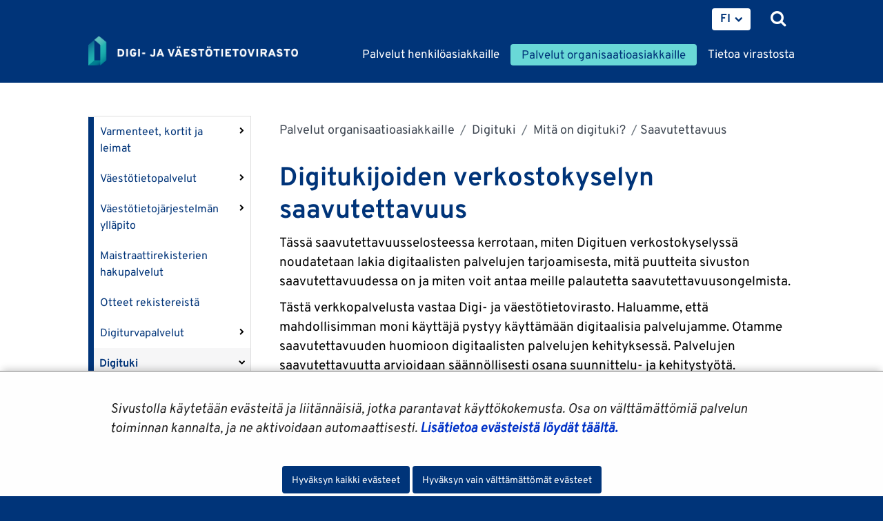

--- FILE ---
content_type: text/html;charset=UTF-8
request_url: https://dvv.fi/digituki-saavutettavuus
body_size: 39875
content:
<!doctype html>
<html class="ltr site-theme top-frame" dir="ltr" lang="fi-FI">
 <head> 
  <link rel="alternate" hreflang="en" href="https://dvv.fi/en/accessibility-statement"> 
  <link rel="alternate" hreflang="sv" href="https://dvv.fi/sv/tillgangligheten"> 
  <link rel="alternate" hreflang="fi" href="https://dvv.fi/digituki-saavutettavuus"> 
  <title>Digituki | Saavutettavuus |             Digi- ja väestötietovirasto
</title> 
  <meta http-equiv="X-UA-Compatible" content="IE=edge"> 
  <meta content="initial-scale=1.0, width=device-width" name="viewport"> 
  <meta content="text/html; charset=UTF-8" http-equiv="content-type"> 
  <script data-senna-track="permanent" src="/o/frontend-js-svg4everybody-web/index.js" type="text/javascript"></script> 
  <link href="/documents/16079645/0/Favicon/d1dc3c45-f3d0-4710-2db4-a7a2213bec06?t=1577716960416" rel="shortcut icon"> 
  <script data-senna-track="permanent" src="/o/frontend-js-jquery-web/jquery/jquery.min.js" type="text/javascript"></script> 
  <script data-senna-track="permanent" src="/o/frontend-js-jquery-web/jquery/init.js" type="text/javascript"></script> 
  <script data-senna-track="permanent" src="/o/frontend-js-jquery-web/jquery/ajax.js" type="text/javascript"></script> 
  <script data-senna-track="permanent" src="/o/frontend-js-jquery-web/jquery/bootstrap.bundle.min.js" type="text/javascript"></script> 
  <script data-senna-track="permanent" src="/o/frontend-js-jquery-web/jquery/collapsible_search.js" type="text/javascript"></script> 
  <script data-senna-track="permanent" src="/o/frontend-js-jquery-web/jquery/fm.js" type="text/javascript"></script> 
  <script data-senna-track="permanent" src="/o/frontend-js-jquery-web/jquery/form.js" type="text/javascript"></script> 
  <script data-senna-track="permanent" src="/o/frontend-js-jquery-web/jquery/popper.min.js" type="text/javascript"></script> 
  <script data-senna-track="permanent" src="/o/frontend-js-jquery-web/jquery/side_navigation.js" type="text/javascript"></script> 
  <link data-senna-track="permanent" href="/o/frontend-theme-font-awesome-web/css/main.css" rel="stylesheet" type="text/css"> 
  <meta property="og:locale" content="fi_FI"> 
  <meta property="og:locale:alternate" content="fi_FI"> 
  <meta property="og:locale:alternate" content="sv_SE"> 
  <meta property="og:locale:alternate" content="en_US"> 
  <meta property="og:locale:alternate" content="se_FI"> 
  <meta property="og:site_name" content="Digi- ja väestötietovirasto"> 
  <meta property="og:title" content="Digituki | Saavutettavuus - Digi- ja väestötietovirasto"> 
  <meta property="og:type" content="website"> 
  <meta property="og:url" content="https://dvv.fi/digituki-saavutettavuus"> 
  <meta property="og:image" content="https://dvv.fi/documents/16079645/0/DVV%20Some%20Image.png/f09fcdcb-4fce-7659-09c0-58b5869d373b?version=1.0&amp;t=1577951664000&amp;imagePreview=1"> 
  <meta property="og:image:secure_url" content="https://dvv.fi/documents/16079645/0/DVV%20Some%20Image.png/f09fcdcb-4fce-7659-09c0-58b5869d373b?version=1.0&amp;t=1577951664000&amp;imagePreview=1"> 
  <meta property="og:image:type" content="image/png"> 
  <meta property="og:image:url" content="https://dvv.fi/documents/16079645/0/DVV%20Some%20Image.png/f09fcdcb-4fce-7659-09c0-58b5869d373b?version=1.0&amp;t=1577951664000&amp;imagePreview=1"> 
  <meta property="og:image:height" content="512"> 
  <meta property="og:image:width" content="512">  
  <link class="lfr-css-file" data-senna-track="temporary" href="https://dvv.fi/o/yja-site-template-theme/css/clay.css?browserId=chrome&amp;themeId=yjasitetemplate_WAR_yjasitetemplatetheme&amp;minifierType=css&amp;languageId=fi_FI&amp;t=1768238490000" id="liferayAUICSS" rel="stylesheet" type="text/css"> 
  <link data-senna-track="temporary" href="/o/frontend-css-web/main.css?browserId=chrome&amp;themeId=yjasitetemplate_WAR_yjasitetemplatetheme&amp;minifierType=css&amp;languageId=fi_FI&amp;t=1699991559480" id="liferayPortalCSS" rel="stylesheet" type="text/css"> 
  <link data-senna-track="temporary" href="/combo?browserId=chrome&amp;minifierType=&amp;themeId=yjasitetemplate_WAR_yjasitetemplatetheme&amp;languageId=fi_FI&amp;com_liferay_asset_publisher_web_portlet_AssetPublisherPortlet_INSTANCE_Wh6QtK2HYB3z:%2Fcss%2Fmain.css&amp;com_liferay_journal_content_web_portlet_JournalContentPortlet_INSTANCE_DkfrrM8aSx6H:%2Fcss%2Fmain.css&amp;com_liferay_product_navigation_product_menu_web_portlet_ProductMenuPortlet:%2Fcss%2Fmain.css&amp;com_liferay_site_navigation_menu_web_portlet_SiteNavigationMenuPortlet_INSTANCE_9kWxiLLH5yhc:%2Fcss%2Fmain.css&amp;fi_yja_language_version_tool_web_portlet_LanguageVersionToolSelectionPortlet:%2Fcss%2Fmain.css&amp;fi_yja_populationdisplay_web_portlet_PopulationDisplay:%2Fcss%2Fmain.css&amp;fi_yja_sitetemplatesettings_web_SiteTemplateSettingsFooter_WAR_fiyjasitetemplatesettingsweb_INSTANCE_sitetemplateFooter:%2Fcss%2Ffooter.css&amp;fi_yja_sitetemplatesettings_web_SiteTemplateSettingsHeader_WAR_fiyjasitetemplatesettingsweb:%2Fcss%2Fheader.css&amp;t=1768238490000" id="b0a9ecc" rel="stylesheet" type="text/css"> 
  <script data-senna-track="temporary" type="text/javascript">
	// <![CDATA[
		var Liferay = Liferay || {};

		Liferay.Browser = {
			acceptsGzip: function() {
				return true;
			},

			

			getMajorVersion: function() {
				return 131.0;
			},

			getRevision: function() {
				return '537.36';
			},
			getVersion: function() {
				return '131.0';
			},

			

			isAir: function() {
				return false;
			},
			isChrome: function() {
				return true;
			},
			isEdge: function() {
				return false;
			},
			isFirefox: function() {
				return false;
			},
			isGecko: function() {
				return true;
			},
			isIe: function() {
				return false;
			},
			isIphone: function() {
				return false;
			},
			isLinux: function() {
				return false;
			},
			isMac: function() {
				return true;
			},
			isMobile: function() {
				return false;
			},
			isMozilla: function() {
				return false;
			},
			isOpera: function() {
				return false;
			},
			isRtf: function() {
				return true;
			},
			isSafari: function() {
				return true;
			},
			isSun: function() {
				return false;
			},
			isWebKit: function() {
				return true;
			},
			isWindows: function() {
				return false;
			}
		};

		Liferay.Data = Liferay.Data || {};

		Liferay.Data.ICONS_INLINE_SVG = true;

		Liferay.Data.NAV_SELECTOR = '#navigation';

		Liferay.Data.NAV_SELECTOR_MOBILE = '#navigationCollapse';

		Liferay.Data.isCustomizationView = function() {
			return false;
		};

		Liferay.Data.notices = [
			

			
		];

		Liferay.PortletKeys = {
			DOCUMENT_LIBRARY: 'com_liferay_document_library_web_portlet_DLPortlet',
			DYNAMIC_DATA_MAPPING: 'com_liferay_dynamic_data_mapping_web_portlet_DDMPortlet',
			ITEM_SELECTOR: 'com_liferay_item_selector_web_portlet_ItemSelectorPortlet'
		};

		Liferay.PropsValues = {
			JAVASCRIPT_SINGLE_PAGE_APPLICATION_TIMEOUT: 0,
			NTLM_AUTH_ENABLED: false,
			UPLOAD_SERVLET_REQUEST_IMPL_MAX_SIZE: 3048576000
		};

		Liferay.ThemeDisplay = {

			

			
				getLayoutId: function() {
					return '2356';
				},

				

				getLayoutRelativeControlPanelURL: function() {
					return '/group/dvv/~/control_panel/manage';
				},

				getLayoutRelativeURL: function() {
					return '/digituki-saavutettavuus';
				},
				getLayoutURL: function() {
					return 'https://dvv.fi/digituki-saavutettavuus';
				},
				getParentLayoutId: function() {
					return '2274';
				},
				isControlPanel: function() {
					return false;
				},
				isPrivateLayout: function() {
					return 'false';
				},
				isVirtualLayout: function() {
					return false;
				},
			

			getBCP47LanguageId: function() {
				return 'fi-FI';
			},
			getCanonicalURL: function() {

				

				return 'https\x3a\x2f\x2fdvv\x2efi\x2fdigituki-saavutettavuus';
			},
			getCDNBaseURL: function() {
				return 'https://dvv.fi';
			},
			getCDNDynamicResourcesHost: function() {
				return '';
			},
			getCDNHost: function() {
				return '';
			},
			getCompanyGroupId: function() {
				return '10197';
			},
			getCompanyId: function() {
				return '10157';
			},
			getDefaultLanguageId: function() {
				return 'fi_FI';
			},
			getDoAsUserIdEncoded: function() {
				return '';
			},
			getLanguageId: function() {
				return 'fi_FI';
			},
			getParentGroupId: function() {
				return '16079645';
			},
			getPathContext: function() {
				return '';
			},
			getPathImage: function() {
				return '/image';
			},
			getPathJavaScript: function() {
				return '/o/frontend-js-web';
			},
			getPathMain: function() {
				return '/c';
			},
			getPathThemeImages: function() {
				return 'https://dvv.fi/o/yja-site-template-theme/images';
			},
			getPathThemeRoot: function() {
				return '/o/yja-site-template-theme';
			},
			getPlid: function() {
				return '140470257';
			},
			getPortalURL: function() {
				return 'https://dvv.fi';
			},
			getRealUserId: function() {
				return '10161';
			},
			getScopeGroupId: function() {
				return '16079645';
			},
			getScopeGroupIdOrLiveGroupId: function() {
				return '16079645';
			},
			getSessionId: function() {
				return '';
			},
			getSiteAdminURL: function() {
				return 'https://dvv.fi/group/dvv/~/control_panel/manage?p_p_lifecycle=0&p_p_state=maximized&p_p_mode=view';
			},
			getSiteGroupId: function() {
				return '16079645';
			},
			getURLControlPanel: function() {
				return '/group/control_panel?refererPlid=140470257';
			},
			getURLHome: function() {
				return 'https\x3a\x2f\x2fdvv\x2efi\x2f';
			},
			getUserEmailAddress: function() {
				return '';
			},
			getUserId: function() {
				return '10161';
			},
			getUserName: function() {
				return '';
			},
			isAddSessionIdToURL: function() {
				return false;
			},
			isImpersonated: function() {
				return false;
			},
			isSignedIn: function() {
				return false;
			},

			isStagedPortlet: function() {
				
					
						return false;
					
				
			},

			isStateExclusive: function() {
				return false;
			},
			isStateMaximized: function() {
				return false;
			},
			isStatePopUp: function() {
				return false;
			}
		};

		var themeDisplay = Liferay.ThemeDisplay;

		Liferay.AUI = {

			

			getAvailableLangPath: function() {
				return 'available_languages.jsp?browserId=chrome&themeId=yjasitetemplate_WAR_yjasitetemplatetheme&colorSchemeId=01&languageId=fi_FI&t=1768771620528';
			},
			getCombine: function() {
				return false;
			},
			getComboPath: function() {
				return '/combo/?browserId=chrome&minifierType=&languageId=fi_FI&t=1768245578606&';
			},
			getDateFormat: function() {
				return '%d.%m.%Y';
			},
			getEditorCKEditorPath: function() {
				return '/o/frontend-editor-ckeditor-web';
			},
			getFilter: function() {
				var filter = 'raw';

				
					

				return filter;
			},
			getFilterConfig: function() {
				var instance = this;

				var filterConfig = null;

				if (!instance.getCombine()) {
					filterConfig = {
						replaceStr: '.js' + instance.getStaticResourceURLParams(),
						searchExp: '\\.js$'
					};
				}

				return filterConfig;
			},
			getJavaScriptRootPath: function() {
				return '/o/frontend-js-web';
			},
			getLangPath: function() {
				return 'aui_lang.jsp?browserId=chrome&themeId=yjasitetemplate_WAR_yjasitetemplatetheme&colorSchemeId=01&languageId=fi_FI&t=1768245578606';
			},
			getPortletRootPath: function() {
				return '/html/portlet';
			},
			getStaticResourceURLParams: function() {
				return '?browserId=chrome&minifierType=&languageId=fi_FI&t=1768245578606';
			}
		};

		Liferay.authToken = 'b5H8C4tT';

		

		Liferay.currentURL = '\x2fdigituki-saavutettavuus';
		Liferay.currentURLEncoded = '\x252Fdigituki-saavutettavuus';
	// ]]>
</script> 
  <script src="/o/js_loader_config?t=1768245589115" type="text/javascript"></script> 
  <script data-senna-track="permanent" src="/o/frontend-js-aui-web/aui/aui/aui.js" type="text/javascript"></script> 
  <script data-senna-track="permanent" src="/o/frontend-js-aui-web/liferay/modules.js" type="text/javascript"></script> 
  <script data-senna-track="permanent" src="/o/frontend-js-aui-web/liferay/aui_sandbox.js" type="text/javascript"></script> 
  <script data-senna-track="permanent" src="/o/frontend-js-aui-web/aui/attribute-base/attribute-base.js" type="text/javascript"></script> 
  <script data-senna-track="permanent" src="/o/frontend-js-aui-web/aui/attribute-complex/attribute-complex.js" type="text/javascript"></script> 
  <script data-senna-track="permanent" src="/o/frontend-js-aui-web/aui/attribute-core/attribute-core.js" type="text/javascript"></script> 
  <script data-senna-track="permanent" src="/o/frontend-js-aui-web/aui/attribute-observable/attribute-observable.js" type="text/javascript"></script> 
  <script data-senna-track="permanent" src="/o/frontend-js-aui-web/aui/attribute-extras/attribute-extras.js" type="text/javascript"></script> 
  <script data-senna-track="permanent" src="/o/frontend-js-aui-web/aui/event-custom-base/event-custom-base.js" type="text/javascript"></script> 
  <script data-senna-track="permanent" src="/o/frontend-js-aui-web/aui/event-custom-complex/event-custom-complex.js" type="text/javascript"></script> 
  <script data-senna-track="permanent" src="/o/frontend-js-aui-web/aui/oop/oop.js" type="text/javascript"></script> 
  <script data-senna-track="permanent" src="/o/frontend-js-aui-web/aui/aui-base-lang/aui-base-lang.js" type="text/javascript"></script> 
  <script data-senna-track="permanent" src="/o/frontend-js-aui-web/liferay/dependency.js" type="text/javascript"></script> 
  <script data-senna-track="permanent" src="/o/frontend-js-aui-web/liferay/util.js" type="text/javascript"></script> 
  <script data-senna-track="permanent" src="/o/frontend-js-web/loader/config.js" type="text/javascript"></script> 
  <script data-senna-track="permanent" src="/o/frontend-js-web/loader/loader.js" type="text/javascript"></script> 
  <script data-senna-track="permanent" src="/o/frontend-js-web/liferay/dom_task_runner.js" type="text/javascript"></script> 
  <script data-senna-track="permanent" src="/o/frontend-js-web/liferay/events.js" type="text/javascript"></script> 
  <script data-senna-track="permanent" src="/o/frontend-js-web/liferay/lazy_load.js" type="text/javascript"></script> 
  <script data-senna-track="permanent" src="/o/frontend-js-web/liferay/liferay.js" type="text/javascript"></script> 
  <script data-senna-track="permanent" src="/o/frontend-js-web/liferay/global.bundle.js" type="text/javascript"></script> 
  <script data-senna-track="permanent" src="/o/frontend-js-web/liferay/portlet.js" type="text/javascript"></script> 
  <script data-senna-track="permanent" src="/o/frontend-js-web/liferay/workflow.js" type="text/javascript"></script> 
  <script data-senna-track="temporary" src="/o/js_bundle_config?t=1768245606641" type="text/javascript"></script> 
  <script data-senna-track="temporary" type="text/javascript">
	// <![CDATA[
		
			
				
		

		

		
	// ]]>
</script> 
  <meta name="google-site-verification" content="RQwKt4I7zlUNIKEiBi-pkIAJNaA0XndL0L9D1cZNI2c"> 
  <meta name="yandex-verification" content="b6f2c910628f823a"> 
  <link class="lfr-css-file" data-senna-track="temporary" href="https://dvv.fi/o/yja-site-template-theme/css/main.css?browserId=chrome&amp;themeId=yjasitetemplate_WAR_yjasitetemplatetheme&amp;minifierType=css&amp;languageId=fi_FI&amp;t=1768238490000" id="liferayThemeCSS" rel="stylesheet" type="text/css"> 
  <style data-senna-track="temporary" type="text/css">
		html body.chat #ocChat-widget-container{
    display: block !important;
    }
	</style> 
  <style data-senna-track="temporary" type="text/css">

		

			

		

			

				

					

#p_p_id_com_liferay_asset_publisher_web_portlet_AssetPublisherPortlet_INSTANCE_Wh6QtK2HYB3z_ .portlet-content {

}




				

			

		

			

		

			

		

			

		

			

		

			

		

			

		

			

		

			

		

			

		

			

		

			

		

			

		

			

		

			

		

			

		

			

		

			

		

			

		

	</style> 
  <style>
/* Publication Theme Mobile navigation */
.yja-publication .yja-mobile-navigation { display: none; }
/* YJAOM-815 */
.top-frame .has-control-menu.controls-visible .portlet-asset-publisher .portlet-topper{
    z-index: 3;
}

/* YJAY-3881  */
.chrome .input-group .btn:focus, .chrome .input-group .form-control:focus {
    z-index: inherit;
}

/* SD-30779 */ 
*[lang="ar_SA"], *[lang="ar-SA"], *[lang="ar-SA"] *{ direction: rtl !important; }


/* YJALR71-2924 */
.controls-visible.signed-in .portlet-column-content.empty {min-height: 50px;margin-bottom: 10px;border: 1px dashed #d1d1d1;}

/* YJAVNK-1622 */
.has-control-menu .lfr-add-panel.open-admin-panel.sidenav-menu-slider{
    width: 500px !important;
}
.has-control-menu .lfr-admin-panel.sidenav-menu-slider .product-menu{
    width: 500px !important;
} 

</style> 
  <script>
    /* YJAY-1778 */
    (function () {
        window.YjaSearcher = window.YjaSearcher || {};
        window.YjaSearcher.encodeInput = window.YjaSearcher.encodeInput || function (userInput) {
            return encodeURIComponent(userInput).trim()
                .replace(/%2[f|F]/g, '/')
                .replace(/%5[c|C]/g, '%20')
                .replace(",", "%2C")
                .replace("\"", "%22")
                .replace("!", "%21")
                .replace("&", "%26")
                .replace("'", "%27")
                .replace('(', '%28')
                .replace(')', '%29');
        };

        window.YjaSearcher.readInput = window.YjaSearcher.readInput || function (input) {
            input = input || '';
            if (('' + input).trim().indexOf('#') < 0) {
                input = '#' + input;
            }
            var keywords = $(input).val();
            keywords = window.YjaSearcher.encodeInput(keywords);
            return keywords;
        };

        window.YjaSearcher.submitSearchForm = window.YjaSearcher.submitSearchForm || function (input) {
            var keywords = window.YjaSearcher.readInput(input);
            var formSearchUrl = window.YjaSearcher.formSearchUrl;
            if (formSearchUrl && keywords) {
                document.location.href = formSearchUrl + "?q=" + keywords;
            }
        };
    })();
</script> 
  <style data-senna-track="temporary" type="text/css">
</style> 
  <link data-senna-track="permanent" href="https://dvv.fi/combo?browserId=chrome&amp;minifierType=css&amp;languageId=fi_FI&amp;t=1768245575376&amp;/o/yja-common-ui-theme-contributor/css/yja-common-ui.css" rel="stylesheet" type="text/css"> 
  <script data-senna-track="permanent" src="https://dvv.fi/o/yja-common-ui-theme-contributor/js/yja-common-ui.js?browserId=chrome&amp;languageId=fi_FI&amp;t=1768245575376" type="text/javascript"></script> 
  <script type="text/javascript">
// <![CDATA[
Liferay.on(
	'ddmFieldBlur', function(event) {
		if (window.Analytics) {
			Analytics.send(
				'fieldBlurred',
				'Form',
				{
					fieldName: event.fieldName,
					focusDuration: event.focusDuration,
					formId: event.formId,
					formPageTitle: event.formPageTitle,
					page: event.page,
					title: event.title
				}
			);
		}
	}
);

Liferay.on(
	'ddmFieldFocus', function(event) {
		if (window.Analytics) {
			Analytics.send(
				'fieldFocused',
				'Form',
				{
					fieldName: event.fieldName,
					formId: event.formId,
					formPageTitle: event.formPageTitle,
					page: event.page,
					title: event.title
				}
			);
		}
	}
);

Liferay.on(
	'ddmFormPageShow', function(event) {
		if (window.Analytics) {
			Analytics.send(
				'pageViewed',
				'Form',
				{
					formId: event.formId,
					formPageTitle: event.formPageTitle,
					page: event.page,
					title: event.title
				}
			);
		}
	}
);

Liferay.on(
	'ddmFormSubmit', function(event) {
		if (window.Analytics) {
			Analytics.send(
				'formSubmitted',
				'Form',
				{
					formId: event.formId
				}
			);
		}
	}
);

Liferay.on(
	'ddmFormView', function(event) {
		if (window.Analytics) {
			Analytics.send(
				'formViewed',
				'Form',
				{
					formId: event.formId,
					title: event.title
				}
			);
		}
	}
);
// ]]>
</script> 
  <script data-senna-track="temporary" type="text/javascript">
	if (window.Analytics) {
		window._com_liferay_document_library_analytics_isViewFileEntry = false;
	}
</script> 
  <link rel="stylesheet" href="/o/fi.yja.sitetemplatesettings.web/support/16079645/1760687292514.css"> 
  <meta name="twitter:card" content="summary"> 
  <meta name="twitter:title" content="Digituki | Saavutettavuus |             Digi- ja väestötietovirasto
"> 
  <meta name="twitter:image" content="https://dvv.fi/documents/16079645/0/DVV+Some+Image/f09fcdcb-4fce-7659-09c0-58b5869d373b?t=1577951664326"> 
  <meta name="format-detection" content="telephone=no"> 
  <meta name="twitter:image" content="https://dvv.fi/documents/16079645/0/DVV+Some+Image/f09fcdcb-4fce-7659-09c0-58b5869d373b"> 
  <link href="/documents/16079645/16819452/jquery-ui.min.css/c4aec1d3-bc68-9647-c721-bc0c910b3e49?t=1574773387000" rel="stylesheet" type="text/css"> 
  <link href="/documents/16079645/16819452/jquery-ui.structure.min.css/7f183280-77fc-bed2-4e31-10c2a72ea6d7?t=1574773388000" rel="stylesheet" type="text/css"> 
  <link href="/documents/16079645/16819452/jquery-ui.theme.min.css/ee473185-9a8a-939e-717a-35d1a5061451?t=1574773388000" rel="stylesheet" type="text/css"> 
  <link rel="stylesheet" href="/o/common-ui-resources/standalone/a11y/css/main.css?browserId=chrome&amp;themeId=yjasitetemplate_WAR_yjasitetemplatetheme&amp;minifierType=css&amp;languageId=fi_FI&amp;t=1768238490000
"> 
  <link rel="stylesheet" href="/o/common-ui-resources/standalone/owl/css/owl.carousel.min.css?browserId=chrome&amp;themeId=yjasitetemplate_WAR_yjasitetemplatetheme&amp;minifierType=css&amp;languageId=fi_FI&amp;t=1768238490000
"> 
  <link rel="stylesheet" type="text/css" href="/o/yja-cookie-consent-web/css/main.css?browserId=chrome&amp;themeId=yjasitetemplate_WAR_yjasitetemplatetheme&amp;minifierType=css&amp;languageId=fi_FI&amp;t=1768238490000"> 
 </head> 
 <body class="chrome controls-visible  yui3-skin-sam signed-out public-page site extranet-user organisaatiot fi" itemscope itemtype="http://schema.org/WebPage"> 
  <a href="#content-main" id="skip-to-maincontent">Hyppää sisältöön</a> 
  <div class="some__share--default" style="position:absolute;clip:rect(0,0,0,0);"> 
   <img alt="" src="/documents/16079645/0/DVV+Some+Image/f09fcdcb-4fce-7659-09c0-58b5869d373b?t=1577951664000"> 
  </div> 
  <script>var YjaSearcher = YjaSearcher || {};
YjaSearcher.formSearchUrl = '/haku';</script> 
  <nav id="menu" aria-label="Päänavigointi mobiililaitteille"> 
   <div> 
    <p class="mm-custom-top text-right"><span id="top-of-menu"></span> <button class="close-mm-menu label" aria-label="Sulje valikko">X</button></p> 
    <ul class="Inset"> 
     <li id="toggle-mm-menu0" class=" "><a href="https://dvv.fi/henkiloasiakkaat">Palvelut henkilöasiakkaille</a> 
      <ul> 
       <li><a href="https://dvv.fi/muutto">Muutto</a> 
        <ul> 
         <li><a href="https://dvv.fi/muutto-suomessa">Muutto Suomessa</a> 
          <ul> 
           <li><a href="https://dvv.fi/ilmoitus-ylimaaraisesta-asukkaasta">Ilmoitus ylimääräisestä asukkaasta</a></li> 
           <li><a href="https://dvv.fi/muuttoesto">Estä muuttoilmoitus</a></li> 
           <li><a href="https://dvv.fi/usein-kysyttya-muutoista">Usein kysyttyä muutoista</a></li> 
          </ul></li> 
         <li><a href="https://dvv.fi/muutto-ulkomailla">Muutto ulkomailla</a></li> 
         <li><a href="https://dvv.fi/muutot-pohjoismaiden-valilla">Muutot Pohjoismaiden välillä</a></li> 
         <li><a href="https://dvv.fi/muutto-ulkomaille">Muutto ulkomaille</a></li> 
         <li><a href="https://dvv.fi/muutto-suomeen">Muutto Suomeen</a></li> 
         <li><a href="https://dvv.fi/osoitepalvelu">Osoitepalvelu</a></li> 
         <li><a href="https://dvv.fi/muutot-suomen-ja-viron-valilla">Muutot Suomen ja Viron välillä</a></li> 
        </ul></li> 
       <li><a href="https://dvv.fi/tarkasta-omat-henkilotietosi">Tarkasta omat henkilötietosi</a> 
        <ul> 
         <li><a href="https://dvv.fi/tietojen-luovuttaminen-vaestotietojarjestelmasta">Tietojen luovuttaminen väestötietojärjestelmästä</a></li> 
         <li><a href="https://dvv.fi/tietojen-luovuttamisen-kieltaminen-vaestotietojarjestelmasta">Tietojen luovuttamisen kieltäminen</a></li> 
         <li><a href="https://dvv.fi/turvakielto">Turvakielto</a></li> 
         <li><a href="https://dvv.fi/henkilotunnus">Henkilötunnus</a> 
          <ul> 
           <li><a href="https://dvv.fi/henkilotunnuksen-muuttaminen">Henkilötunnuksen muuttaminen</a></li> 
          </ul></li> 
        </ul></li> 
       <li><a href="https://dvv.fi/tilaa-todistus-vaestotietojarjestelmasta">Tilaa todistus väestötietojärjestelmästä</a> 
        <ul> 
         <li><a href="https://dvv.fi/elossaolotodistus">Elossaolotodistus</a></li> 
         <li><a href="https://dvv.fi/asuinpaikkatodistus">Asuinpaikkatodistus</a></li> 
         <li><a href="https://dvv.fi/avioliittotodistus">Avioliittotodistus</a></li> 
         <li><a href="https://dvv.fi/siviilisaatytodistus">Siviilisäätytodistus</a></li> 
         <li><a href="https://dvv.fi/syntymatodistus">Syntymätodistus</a></li> 
         <li><a href="https://dvv.fi/todistus-kuolemasta">Todistus kuolemasta</a></li> 
         <li><a href="https://dvv.fi/todistus-henkilo-ja-perhesuhdetiedoista">Todistus henkilö- ja perhesuhdetiedoista</a></li> 
         <li><a href="https://dvv.fi/todistus-asumistiedoista">Todistus asumistiedoista</a></li> 
         <li><a href="https://dvv.fi/asukasluettelo">Asukasluettelo</a></li> 
         <li><a href="https://dvv.fi/todistusmallit">Todistusmallit</a></li> 
         <li><a href="https://dvv.fi/todistukset-usein-kysyttya">Usein kysyttyä</a></li> 
        </ul></li> 
       <li><a href="https://dvv.fi/nimenmuutos">Nimenmuutos</a> 
        <ul> 
         <li><a href="https://dvv.fi/etunimen-muuttaminen">Etunimen muuttaminen</a></li> 
         <li><a href="https://dvv.fi/sukunimen-muuttaminen">Sukunimen muuttaminen</a> 
          <ul> 
           <li><a href="https://dvv.fi/puolison-sukunimi">Puolison sukunimi</a></li> 
           <li><a href="https://dvv.fi/haetut-uudissukunimet">Haetut uudissukunimet</a></li> 
          </ul></li> 
         <li><a href="https://dvv.fi/ulkomailla-muuttuneen-nimen-rekisterointi">Ulkomailla muuttuneen nimen rekisteröinti</a></li> 
         <li><a href="https://dvv.fi/suosituimmat-lasten-nimet">Suosituimmat lasten nimet</a></li> 
         <li><a href="https://dvv.fi/nimipalvelu">Nimipalvelu</a></li> 
        </ul></li> 
       <li><a href="https://dvv.fi/edunvalvontavaltuutus-eli-tuen-tarpeen-ennakointi">Edunvalvontavaltuutus ja varautuminen</a> 
        <ul> 
         <li><a href="https://dvv.fi/nain-laadit-edunvalvontavaltakirjan">Näin laadit edunvalvontavaltakirjan</a></li> 
         <li><a href="https://dvv.fi/nain-haet-edunvalvontavaltuutuksen-vahvistamista">Näin haet edunvalvontavaltuutuksen vahvistamista</a></li> 
         <li><a href="https://dvv.fi/nain-hoidat-edunvalvontavaltuutetun-tehtavaa">Näin hoidat edunvalvontavaltuutetun tehtävää</a></li> 
         <li><a href="https://dvv.fi/tietoa-valtuuttajan-laheisille-ja-ohjeita-ongelmatilanteisiin">Tietoa valtuuttajan läheisille ja ohjeita ongelmatilanteisiin</a></li> 
         <li><a href="https://dvv.fi/edunvalvontavaltuutuksen-paattyminen">Edunvalvontavaltuutuksen päättyminen</a></li> 
         <li><a href="https://dvv.fi/usein-kysyttya-edunvalvontavaltuutuksesta">Usein kysyttyä edunvalvontavaltuutuksesta</a></li> 
        </ul></li> 
       <li><a href="https://dvv.fi/aikuisen-edunvalvonta">Aikuisen edunvalvonta</a> 
        <ul> 
         <li><a href="https://dvv.fi/nain-haet-itsellesi-edunvalvojaa">Näin haet itsellesi edunvalvojaa</a></li> 
         <li><a href="https://dvv.fi/nain-ilmoitat-edunvalvontaa-tarvitsevasta-henkilosta">Näin ilmoitat edunvalvontaa tarvitsevasta henkilöstä</a></li> 
         <li><a href="https://dvv.fi/milloin-edunvalvoja-tarvitsee-luvan-">Milloin edunvalvoja tarvitsee luvan?</a></li> 
         <li><a href="https://dvv.fi/edunvalvojan-tehtavat">Edunvalvojan tehtävät</a> 
          <ul> 
           <li><a href="https://dvv.fi/omaisuusluettelo-edunvalvonnan-alkaessa">Omaisuusluettelo edunvalvonnan alkaessa</a></li> 
           <li><a href="https://dvv.fi/vuositili-edunvalvonnan-aikana">Vuositili edunvalvonnan aikana</a></li> 
           <li><a href="https://dvv.fi/paatostili-edunvalvonnan-paattyessa">Päätöstili edunvalvonnan päättyessä</a></li> 
           <li><a href="https://dvv.fi/usein-kysyttya-edunvalvonnan-taloudellisista-asioista">Usein kysyttyä edunvalvonnan taloudellisista asioista</a></li> 
          </ul></li> 
         <li><a href="https://dvv.fi/milloin-edunvalvoja-tarvitsee-sijaisen-">Milloin edunvalvoja tarvitsee sijaisen?</a></li> 
         <li><a href="https://dvv.fi/paamiehen-toimintakelpoisuuden-rajoittaminen">Päämiehen toimintakelpoisuuden rajoittaminen</a></li> 
         <li><a href="https://dvv.fi/milloin-edunvalvonta-paattyy">Milloin edunvalvonta päättyy?</a></li> 
         <li><a href="https://dvv.fi/tietoa-paamiehen-laheisille">Tietoa päämiehen läheisille</a></li> 
         <li><a href="https://dvv.fi/poissa-olevan-henkilon-tai-omaisuuden-tulevan-omistajan-etujen-valvominen">Poissa olevan henkilön tai omaisuuden tulevan omistajan etujen valvominen</a></li> 
        </ul></li> 
       <li><a href="https://dvv.fi/alaikaisen-omaisuuden-edunvalvonta">Alaikäisen omaisuuden edunvalvonta</a> 
        <ul> 
         <li><a href="https://dvv.fi/milloin-alamme-seurata-alaikaisen-omaisuuden-hoitoa">Milloin alamme seurata alaikäisen omaisuuden hoitoa</a></li> 
         <li><a href="https://dvv.fi/tietoa-edunvalvojille">Tietoa edunvalvojille</a></li> 
         <li><a href="https://dvv.fi/alaikaisen-edunvalvojan-velvollisuudet">Alaikäisen edunvalvojan tehtävät</a> 
          <ul> 
           <li><a href="https://dvv.fi/alaikaisen-omaisuusluettelo">Omaisuusluettelo edunvalvonnan alkaessa</a></li> 
           <li><a href="https://dvv.fi/alaikaisen-vuositilin-laadinta">Vuositili edunvalvonnan aikana</a></li> 
           <li><a href="https://dvv.fi/paatostili-alaikaisen-edunvalvonta">Päätöstili edunvalvonnan päättyessä</a></li> 
          </ul></li> 
         <li><a href="https://dvv.fi/milloin-edunvalvoja-tarvitsee-luvan">Milloin edunvalvoja tarvitsee luvan?</a></li> 
         <li><a href="https://dvv.fi/alaikainen-tarvitsee-edunvalvojan-elatusapuasiaa-varten-huoltajan-sijaiseksi">Milloin alaikäinen tarvitsee edunvalvojan elatusapuasiaa varten</a></li> 
         <li><a href="https://dvv.fi/milloin-edunvalvoja-tarvitsee-sijaisen">Milloin edunvalvoja tarvitsee sijaisen?</a></li> 
         <li><a href="https://dvv.fi/ohjeita-leskeksi-jaaneelle-lasten-huoltajalle">Ohjeita leskeksi jääneelle lasten huoltajalle</a> 
          <ul> 
           <li><a href="https://dvv.fi/tietoa-laheisille-ja-ohjeita-ongelmatilanteisiin">Tietoa läheisille ja ohjeita ongelmatilanteisiin</a></li> 
          </ul></li> 
         <li><a href="https://dvv.fi/usein-kysyttya-alaikaisen-edunvalvonnasta">Usein kysyttyä alaikäisen edunvalvonnasta</a></li> 
        </ul></li> 
       <li><a href="https://dvv.fi/lapsen-syntyma-ja-adoptio">Lapsen syntymä ja adoptio</a> 
        <ul> 
         <li><a href="https://dvv.fi/lapsen-nimen-ilmoittaminen">Lapsen nimen ilmoittaminen</a></li> 
         <li><a href="https://dvv.fi/vanhemmuuden-vahvistaminen">Vanhemmuuden vahvistaminen ja kumoaminen</a></li> 
         <li><a href="https://dvv.fi/ulkomailla-syntyneen-lapsen-rekisterointi">Ulkomailla syntynyt lapsi</a></li> 
         <li><a href="https://dvv.fi/lapsen-saaminen-ja-adoptio/henkilotunnus">Henkilötunnus</a></li> 
        </ul></li> 
       <li><a href="https://dvv.fi/avioliitto-ja-parisuhde">Avioliitto ja parisuhde</a> 
        <ul> 
         <li><a href="https://dvv.fi/avioliitto-suomessa-tai-muussa-pohjoismaassa">Avioliitto Suomessa tai muussa Pohjoismaassa</a> 
          <ul> 
           <li><a href="https://dvv.fi/avioliiton-esteiden-tutkinta">Avioliiton esteiden tutkinta</a> 
            <ul> 
             <li><a href="https://dvv.fi/ulkomaisten-asiakirjojen-laillistaminen">Ulkomaisten asiakirjojen laillistaminen</a></li> 
            </ul></li> 
           <li><a href="https://dvv.fi/avioliitto/puolison-sukunimi">Sukunimestä päättäminen avioituessa</a></li> 
           <li><a href="https://dvv.fi/vihkiminen">Vihkiminen</a> 
            <ul> 
             <li><a href="https://dvv.fi/vihkimistodistus">Vihkimistodistus</a></li> 
            </ul></li> 
           <li><a href="https://dvv.fi/vihkitilat">Vihkitilat</a></li> 
           <li><a href="https://dvv.fi/rekisteroity-parisuhde-avioliitoksi">Rekisteröidyn parisuhteen muuttaminen avioliitoksi</a></li> 
          </ul></li> 
         <li><a href="https://dvv.fi/avioliitto-ulkomailla">Avioliitto ulkomailla</a> 
          <ul> 
           <li><a href="https://dvv.fi/todistus-suomen-lain-mukaisesta-oikeudesta-menna-avioliittoon-ulkomailla">Todistus Suomen lain mukaisesta oikeudesta mennä avioliittoon ulkomailla</a></li> 
           <li><a href="https://dvv.fi/ulkomailla-solmittu-avioliitto-">Ulkomailla solmittu avioliitto</a></li> 
           <li><a href="https://dvv.fi/ulkomailla-rekisteroity-parisuhde1">Ulkomailla rekisteröity parisuhde</a></li> 
          </ul></li> 
         <li><a href="https://dvv.fi/omaisuus-ja-ero">Omaisuus ja ero</a> 
          <ul> 
           <li><a href="https://dvv.fi/avioehto">Avioehdon rekisteröinti</a></li> 
           <li><a href="https://dvv.fi/rekisteroidyn-avioehtosopimuksen-kopion-tilaaminen">Rekisteröidyn avioehtosopimuksen kopion tilaaminen</a></li> 
           <li><a href="https://dvv.fi/aviovarallisuussuhteeseen-sovellettava-lainsaadanto">Aviovarallisuussuhteeseen sovellettava lainsäädäntö</a></li> 
           <li><a href="https://dvv.fi/ositussopimuksen-rekisterointi">Ositussopimuksen rekisteröinti</a></li> 
           <li><a href="https://dvv.fi/avio-oikeuden-poistaminen">Avio-oikeuden poistaminen</a></li> 
           <li><a href="https://dvv.fi/avopuolisoiden-yhteistalouden-purkaminen">Avopuolisoiden yhteistalouden purkaminen</a></li> 
           <li><a href="https://dvv.fi/ulkomailla-myonnetty-ero">Ulkomailla myönnetty ero</a></li> 
          </ul></li> 
         <li><a href="https://dvv.fi/vihkimisoikeusrekisterista-annettavat-otteet">Vihkimisoikeusrekisteristä annettavat otteet</a></li> 
        </ul></li> 
       <li><a href="https://dvv.fi/kuolema-ja-perunkirjoitus">Kuolema ja perunkirjoitus</a> 
        <ul> 
         <li><a href="https://dvv.fi/sukuselvitys">Sukuselvitys</a></li> 
         <li><a href="https://dvv.fi/perukirjan-osakasluettelon-vahvistaminen">Perukirjan osakastietojen vahvistaminen</a></li> 
         <li><a href="https://dvv.fi/perinnosta-luopuminen">Perinnöstä luopuminen ulosotossa</a></li> 
         <li><a href="https://dvv.fi/eurooppalainen-perintotodistus">Eurooppalainen perintötodistus</a></li> 
         <li><a href="https://dvv.fi/ulkomailla-tapahtuneen-kuoleman-ilmoittaminen">Ulkomailla tapahtuneen kuoleman ilmoittaminen</a></li> 
        </ul></li> 
       <li><a href="https://dvv.fi/ulkomaalaisena-suomessa">Ulkomaalaisena Suomessa</a> 
        <ul> 
         <li><a href="https://dvv.fi/ulkomaalaisen-rekisterointi">Ulkomaalaisen rekisteröinti väestötietojärjestelmään</a></li> 
         <li><a href="https://dvv.fi/opiskelijan-opas">Opiskelijan opas</a></li> 
         <li><a href="https://dvv.fi/kotikunta">Kotikunta</a></li> 
         <li><a href="https://dvv.fi/perhesuhteet-ja-siviilisaaty">Perhesuhteet ja siviilisääty</a></li> 
         <li><a href="https://dvv.fi/kv-muutot">Ulkomaalaisen muutto Suomeen, Suomessa ja Suomesta</a></li> 
         <li><a href="https://dvv.fi/ohjeita-ukrainasta-saapuville">Ohjeita Ukrainasta saapuville</a></li> 
         <li><a href="https://dvv.fi/instrukcii-dla-ukrainciv">Інструкції для українців</a></li> 
         <li><a href="https://dvv.fi/pikakaista">Erityisasiantuntijoiden ja kasvuyrittäjien pikakaista</a></li> 
         <li><a href="https://dvv.fi/tyontekijan-opas">Työntekijän opas</a></li> 
         <li><a href="https://dvv.fi/laillistamisohje">Laillistamisohje</a></li> 
         <li><a href="https://dvv.fi/ulkomaisten-asiakirjojen-toimittaminen1">Ulkomaisten asiakirjojen toimittaminen</a></li> 
        </ul></li> 
       <li><a href="https://dvv.fi/julkisen-notaarin-todistamispalvelut">Julkisen notaarin todistamispalvelut</a> 
        <ul> 
         <li><a href="https://dvv.fi/asiakirjojen-oikeaksi-todistaminen">Asiakirjan jäljennöksen oikeaksi todistaminen</a></li> 
         <li><a href="https://dvv.fi/allekirjoituksen-oikeaksi-todistaminen">Allekirjoituksen oikeaksi todistaminen</a></li> 
         <li><a href="https://dvv.fi/apostille-todistus">Apostille-todistus</a></li> 
         <li><a href="https://dvv.fi/julkisen-notaarin-antama-elossaolotodistus">Julkisen notaarin antama elossaolotodistus</a></li> 
         <li><a href="https://dvv.fi/toimivallan-vahvistaminen">Toimivallan vahvistaminen</a></li> 
         <li><a href="https://dvv.fi/todistus-suomen-lain-sisallosta">Todistus Suomen lain sisällöstä</a></li> 
         <li><a href="https://dvv.fi/muut-julkisen-notaarin-antamat-todistukset">Muut julkisen notaarin antamat todistukset</a></li> 
        </ul></li> 
       <li><a href="https://dvv.fi/kansalaisuus">Kansalaisuus</a> 
        <ul> 
         <li><a href="https://dvv.fi/suomen-kansalaisuuden-sailyttaminen">Suomen kansalaisuuden säilyttäminen</a></li> 
         <li><a href="https://dvv.fi/kansalaisuuden-rekisteroiminen">Kansalaisuuden rekisteröiminen</a></li> 
         <li><a href="https://dvv.fi/toisen-valtion-kansalaisuuden-menettaminen">Toisen valtion kansalaisuuden menettäminen</a></li> 
        </ul></li> 
       <li><a href="https://dvv.fi/sukupuolen-vahvistaminen">Sukupuolen vahvistaminen</a> 
        <ul> 
         <li><a href="https://dvv.fi/sukupuolen-vahvistaminen-suomessa">Sukupuolen vahvistaminen Suomessa</a></li> 
         <li><a href="https://dvv.fi/ulkomailla-vahvistettu-sukupuoli">Ulkomailla vahvistettu sukupuoli</a></li> 
        </ul></li> 
       <li><a href="https://dvv.fi/uskonnollisen-yhdyskunnan-jasenyys">Uskonnollisen yhdyskunnan jäsenyys</a></li> 
       <li><a href="https://dvv.fi/vaalit-aanioikeus-ja-kansalaisaloite">Vaalit, äänioikeus ja kansalaisaloite</a> 
        <ul> 
         <li><a href="https://dvv.fi/vaalitilastot">Vaalitilastot</a> 
          <ul> 
           <li><a href="https://dvv.fi/suomen-kansalaiset-vaalipiireittain-ja-kunnittain">Suomen kansalaiset vaalipiireittäin ja kunnittain</a></li> 
           <li><a href="https://dvv.fi/kansanedustajien-paikkojen-jako-vaalipiirien-kesken">Kansanedustajien paikkojen jako vaalipiirien kesken</a></li> 
           <li><a href="https://dvv.fi/kuntien-asukasluvut-aanestysalueittain-helmikuussa-2022">Kuntien asukasluvut äänestysalueittain helmikuussa 2022</a></li> 
           <li><a href="https://dvv.fi/kuntien-asukasluvut-aanestysaluettain-helmikuussa-2021">Kuntien asukasluvut äänestysaluettain helmikuussa 2021</a></li> 
           <li><a href="https://dvv.fi/kuntien-asukasluvut-aanestysaluettain-helmikuussa-2020">Kuntien asukasluvut äänestysaluettain helmikuussa 2020</a></li> 
           <li><a href="https://dvv.fi/kuntien-asukasluvut-aanestysalueittain-helmikuussa-2019">Kuntien asukasluvut äänestysalueittain helmikuussa 2019</a></li> 
           <li><a href="https://dvv.fi/kuntien-asukasluvut-aanestysaluettain-helmikuussa-2018">Kuntien asukasluvut äänestysaluettain helmikuussa 2018</a></li> 
          </ul></li> 
         <li><a href="https://dvv.fi/aanioikeus">Äänioikeus</a></li> 
         <li><a href="https://dvv.fi/aanioikeusrekisteri">Äänioikeusrekisteri</a></li> 
         <li><a href="https://dvv.fi/kansalaisaloite">Kansalaisaloite</a> 
          <ul> 
           <li><a href="https://dvv.fi/eu-n-kansalaisaloite">EU:n kansalaisaloite</a></li> 
           <li><a href="https://dvv.fi/otantamenetelma">Otantamenetelmä</a></li> 
          </ul></li> 
        </ul></li> 
       <li><a href="https://dvv.fi/kaupanvahvistus">Kaupanvahvistus</a></li> 
       <li><a href="https://dvv.fi/lahjailmoituksen-rekisterointi">Lahjailmoituksen rekisteröinti</a></li> 
       <li><a href="https://dvv.fi/kansalaisvarmenne-ja-sahkoinen-henkilollisyys">Kansalaisvarmenne ja sähköinen henkilöllisyys</a> 
        <ul> 
         <li><a href="https://dvv.fi/kansalaisvarmenne-henkilokortilla">Kansalaisvarmenne</a></li> 
         <li><a href="https://dvv.fi/kansalaisvarmenne">Kansalaisvarmenteen aktivointi</a></li> 
         <li><a href="https://dvv.fi/varmenteiden-neuvontapalvelu">Varmenteiden neuvontapalvelu</a></li> 
         <li><a href="https://dvv.fi/varmenteiden-sulkupalvelu">Varmenteiden sulkupalvelu</a></li> 
         <li><a href="https://dvv.fi/kansalaisvarmenne-eidas">Eidas-tunnistautuminen kansalaisvarmenteella</a></li> 
         <li><a href="https://dvv.fi/kansalaisvarmenne-kortinlukijaohjelmisto">Lataa kortinlukijaohjelmisto</a> 
          <ul> 
           <li><a href="https://dvv.fi/kansalaisvarmenne-windows-versiot">Windows 10 ja uudemmat</a></li> 
           <li><a href="https://dvv.fi/kansalaisvarmenne-linux-versiot">Linux-versiot</a></li> 
           <li><a href="https://dvv.fi/kansalaisvarmenne-mac-versiot">Mac-versiot</a></li> 
          </ul></li> 
         <li><a href="https://dvv.fi/kansalaisvarmenne-pin-tunnuslukujen-hallinta">PIN-tunnuslukujen hallinta</a></li> 
         <li><a href="https://dvv.fi/testaa-kansalaisvarmenteen-kayttoa">Testaa varmenteen käyttöä</a></li> 
         <li><a href="https://dvv.fi/kansalaisvarmenne-sahkoinen-allekirjoitus">Näin teet sähköisen allekirjoituksen</a></li> 
        </ul></li> 
      </ul></li> 
     <li id="toggle-mm-menu1" class="  parent"><a href="https://dvv.fi/organisaatiot">Palvelut organisaatioasiakkaille</a> 
      <ul> 
       <li><a href="https://dvv.fi/varmenteet">Varmenteet, kortit ja leimat</a> 
        <ul> 
         <li><a href="https://dvv.fi/varmenteet-sosiaali-ja-terveydenhuollolle">Varmennekortit sosiaali- ja terveydenhuollolle</a> 
          <ul> 
           <li><a href="https://dvv.fi/sote-ammattikortti">Sote-ammattikortti</a></li> 
           <li><a href="https://dvv.fi/sote-henkilosto-ja-toimijakortit">Sote henkilöstö- ja toimijakortit</a></li> 
           <li><a href="https://dvv.fi/sote-varakortit">Varakortit</a></li> 
           <li><a href="https://dvv.fi/sote-testikortit">Testikortit</a></li> 
           <li><a href="https://dvv.fi/sote-rekisterointipiste">Sosiaali- ja terveydenhuollon rekisteröintipisteen perustaminen</a></li> 
           <li><a href="https://dvv.fi/toimikorttisopimus-ohjeet-sote">Ohjeet toimikorttisopimuksen tekemiseen</a></li> 
           <li><a href="https://dvv.fi/ammattioikeuksiin-liittyvat-kysymykset">Ammattioikeuksiin liittyvät kysymykset</a></li> 
           <li><a href="https://dvv.fi/hyvinvointialueiden-toimikorttiohjeet">Ohjeet hyvinvointialueiden valtuuttamiseen</a></li> 
          </ul></li> 
         <li><a href="https://dvv.fi/varmenteet-ja-kortit-organisaatioille">Varmennekortit organisaatioille</a> 
          <ul> 
           <li><a href="https://dvv.fi/organisaatiokortit">Organisaatiokortit</a></li> 
           <li><a href="https://dvv.fi/varakortit">Varakortit</a></li> 
           <li><a href="https://dvv.fi/testikortit">Testikortit</a></li> 
           <li><a href="https://dvv.fi/rekisterointipiste">Organisaation rekisteröintipisteen perustaminen</a></li> 
           <li><a href="https://dvv.fi/toimikorttisopimus-ohjeet">Ohjeet toimikorttisopimuksen tekemiseen</a></li> 
          </ul></li> 
         <li><a href="https://dvv.fi/leimapalvelu">Leimapalvelu</a> 
          <ul> 
           <li><a href="https://dvv.fi/testileimapalvelu">Testileimapalvelu</a></li> 
           <li><a href="https://dvv.fi/tarkasta-leima">Sähköisesti leimatun asiakirjan tarkastuspalvelu</a></li> 
          </ul></li> 
         <li><a href="https://dvv.fi/aikaleimapalvelu">Aikaleimapalvelu</a></li> 
         <li><a href="https://dvv.fi/palveluvarmenteet">Palveluvarmenteet</a> 
          <ul> 
           <li><a href="https://dvv.fi/miten-tilaan-palveluvarmenteen">Miten tilaan palveluvarmenteen?</a></li> 
           <li><a href="https://dvv.fi/palveluvarmenteen-sulkeminen">Palveluvarmenteen sulkeminen</a></li> 
          </ul></li> 
         <li><a href="https://dvv.fi/sahkoinen-allekirjoitus">Sähköinen allekirjoitus</a> 
          <ul> 
           <li><a href="https://dvv.fi/sahkoisen-allekirjoituksen-hyodyt">Sähköisen allekirjoituksen hyödyt</a></li> 
           <li><a href="https://dvv.fi/sahkoinen-allekirjoitus-ohje">Näin teet sähköisen allekirjoituksen</a></li> 
           <li><a href="https://dvv.fi/tarkasta-asiakirja">Tarkasta asiakirjan allekirjoitus</a></li> 
           <li><a href="https://dvv.fi/eritasoiset-sahkoiset-allekirjoitukset">Eritasoiset sähköiset allekirjoitukset</a></li> 
          </ul></li> 
         <li><a href="https://dvv.fi/neuvonta-ja-tuki">Varmennekorttien neuvonta ja sulkupalvelu</a> 
          <ul> 
           <li><a href="https://dvv.fi/toimikortin-kayttoonotto">Toimikortin käyttöönotto</a></li> 
           <li><a href="https://dvv.fi/pin-tunnuslukujen-hallinta">PIN-tunnuslukujen hallinta</a></li> 
           <li><a href="https://dvv.fi/usein-kysyttya-varmenteista">Usein kysyttyä varmenteista</a></li> 
          </ul></li> 
         <li><a href="https://dvv.fi/testaa-varmenteen-kayttoa">Testaa varmenteen käyttöä</a></li> 
         <li><a href="https://dvv.fi/varmennehakemisto">Varmennehakemisto</a> 
          <ul> 
           <li><a href="https://dvv.fi/ca-varmenteet">CA-varmenteet</a></li> 
           <li><a href="https://dvv.fi/testi-ca-varmenteet">Testi-CA-varmenteet</a></li> 
          </ul></li> 
         <li><a href="https://dvv.fi/kortinlukijaohjelmisto">Kortinlukijaohjelmisto</a> 
          <ul> 
           <li><a href="https://dvv.fi/windows-versiot">Windows-versiot</a></li> 
           <li><a href="https://dvv.fi/linux-versiot">Linux-versiot</a></li> 
           <li><a href="https://dvv.fi/mac-versiot">Mac-versiot</a></li> 
           <li><a href="https://dvv.fi/ad-rekisterointipalvelu">AD-rekisteröintipalvelu</a></li> 
          </ul></li> 
         <li><a href="https://dvv.fi/tietoa-varmenteista">Tietoa varmenteista</a> 
          <ul> 
           <li><a href="https://dvv.fi/hyvaksytty-varmenne">Hyväksytty varmenne</a></li> 
           <li><a href="https://dvv.fi/standardit">Standardit</a></li> 
           <li><a href="https://dvv.fi/cps">Varmennepolitiikka-asiakirjat</a> 
            <ul> 
             <li><a href="https://dvv.fi/biovarmenteet">Biovarmenteet</a></li> 
             <li><a href="https://dvv.fi/varmennepolitiikka-asiakirjojen-arkisto">Arkisto</a></li> 
            </ul></li> 
           <li><a href="https://dvv.fi/fineid-maaritykset">FINEID-määritykset</a></li> 
           <li><a href="https://dvv.fi/varmennehierarkian-uudistus">Varmennehierarkian uudistus 2021-2022</a></li> 
          </ul></li> 
        </ul></li> 
       <li><a href="https://dvv.fi/vaestotietopalvelut">Väestötietopalvelut</a> 
        <ul> 
         <li><a href="https://dvv.fi/julkishallinnon-poiminta-ja-paivityspalvelu">Julkishallinnon poiminta- ja päivityspalvelu</a></li> 
         <li><a href="https://dvv.fi/paivityspalvelut-yrityksille-ja-yhteisoille">Yksityissektorin poiminta- ja päivityspalvelut</a></li> 
         <li><a href="https://dvv.fi/vtj-muutosrajapinta">VTJ-muutosrajapinta</a></li> 
         <li><a href="https://dvv.fi/muutostietopalvelu">Muutostietopalvelu</a></li> 
         <li><a href="https://dvv.fi/vtjkysely-rajapinta">VTJkysely-rajapinta</a> 
          <ul> 
           <li><a href="https://dvv.fi/vtjkysely-rajapinnan-tekninen-toteutus">VTJkysely-rajapinnan tekninen toteutus</a></li> 
           <li><a href="https://dvv.fi/vtjkysely-rajapinta-julkiselle-sektorille">VTJkysely-rajapinta julkiselle sektorille</a></li> 
           <li><a href="https://dvv.fi/vtjkysely-rajapinta-yksityiselle-sektorille">VTJkysely-rajapinta yksityiselle sektorille</a></li> 
           <li><a href="https://dvv.fi/vtjkysely-rajapinta-valittajayrityksille">VTJkysely-rajapinta välittäjäyrityksille</a></li> 
          </ul></li> 
         <li><a href="https://dvv.fi/vtjkysely">VTJkysely-selainsovellus</a> 
          <ul> 
           <li><a href="https://dvv.fi/kirjautuminen-vtjkyselyyn">Kirjautuminen VTJkyselyyn</a></li> 
           <li><a href="https://dvv.fi/vtjkyselyn-vastuukayttajat">VTJkyselyn vastuukäyttäjät</a></li> 
          </ul></li> 
         <li><a href="https://dvv.fi/vtjkyselyn-poimintapalvelut">VTJkyselyn poimintapalvelut</a> 
          <ul> 
           <li><a href="https://dvv.fi/asukasluettelopoiminnat">Asukasluetteloiden poimintapalvelu</a></li> 
           <li><a href="https://dvv.fi/kuntien-poimintapalvelu">Kuntien poimintapalvelu</a></li> 
           <li><a href="https://dvv.fi/hyvinvointialueiden-poimintapalvelu">Hyvinvointialueiden poimintapalvelu</a></li> 
          </ul></li> 
         <li><a href="https://dvv.fi/hetu-uudistus">Henkilötunnuksen uudistaminen</a></li> 
         <li><a href="https://dvv.fi/vaestotietojen-kayton-edellytykset">Väestötietojen käytön edellytykset</a></li> 
        </ul></li> 
       <li><a href="https://dvv.fi/vaestotietojarjestelman-yllapito">Väestötietojärjestelmän ylläpito</a> 
        <ul> 
         <li><a href="https://dvv.fi/henkilotietojen-yllapito">Henkilötietojen ylläpito</a> 
          <ul> 
           <li><a href="https://dvv.fi/huoltotietojen-ilmoittaminen">Huoltotietojen ilmoittaminen</a></li> 
           <li><a href="https://dvv.fi/ennakkotunnustamisen-ilmoittaminen">Ennakollisen vanhemmuuden tunnustamisen ilmoittaminen</a></li> 
           <li><a href="https://dvv.fi/kuolintietojen-ilmoittaminen">Kuolintietojen ilmoittaminen</a></li> 
           <li><a href="https://dvv.fi/syntymatietojen-ilmoittaminen">Syntymätietojen ilmoittaminen</a></li> 
          </ul></li> 
         <li><a href="https://dvv.fi/rakennus-ja-huoneistotietojen-yllapito">Rakennus- ja huoneistotietojen ylläpito</a> 
          <ul> 
           <li><a href="https://dvv.fi/rakennustietojen-vtj-yllapitorajapinta">Rakennustietojen VTJ-ylläpitorajapinta</a></li> 
           <li><a href="https://dvv.fi/rakennustietojen-vtj-yllapitokayttoliittyma">Rakennustietojen VTJ-ylläpitokäyttöliittymä</a></li> 
           <li><a href="https://dvv.fi/rakennustietojen-vtj-yllapidon-tiedotteet-ja-ohjeet">Rakennustietojen VTJ-ylläpidon tiedotteet ja ohjeet</a></li> 
          </ul></li> 
         <li><a href="https://dvv.fi/kunta-ja-alueliitosten-rekisterointi">Kunta- ja alueliitosten rekisteröinti</a></li> 
         <li><a href="https://dvv.fi/kirjautuminen-palveluun">Kirjautuminen palveluun</a></li> 
        </ul></li> 
       <li><a href="https://dvv.fi/maistraattirekisterien-hakupalvelut">Maistraattirekisterien hakupalvelut</a></li> 
       <li><a href="https://dvv.fi/otteet-rekistereista">Otteet rekistereistä</a></li> 
       <li><a href="https://dvv.fi/digiturva">Digiturvapalvelut</a> 
        <ul> 
         <li><a href="https://dvv.fi/mita-on-digiturva">Mitä on digiturva?</a></li> 
         <li><a href="https://dvv.fi/digiturvatilaisuudet">Digiturvatilaisuudet</a></li> 
         <li><a href="https://dvv.fi/digiturvallinen-elama">Digiturvallinen elämä</a></li> 
         <li><a href="https://dvv.fi/taisto">Taisto-harjoitus</a></li> 
         <li><a href="https://dvv.fi/vahti">VAHTI-verkosto</a></li> 
         <li><a href="https://dvv.fi/digiturvajulkaisut">Digiturvajulkaisut</a></li> 
         <li><a href="https://dvv.fi/digiturvan-tietopalvelut">Digiturvan tietopalvelut</a></li> 
        </ul></li> 
       <li><a href="https://dvv.fi/digituki">Digituki</a> 
        <ul> 
         <li><a href="https://dvv.fi/mita-on-digituki">Mitä on digituki?</a> 
          <ul> 
           <li><a href="https://dvv.fi/digituki-digi-ja-vaestotietovirastossa">Digituki Digi- ja väestötietovirastossa</a></li> 
           <li><a href="https://dvv.fi/digituki-yhteystiedot">Yhteystiedot</a></li> 
           <li><a href="https://dvv.fi/digituki-tietosuoja">Tietosuoja</a></li> 
           <li class="Selected"><a href="https://dvv.fi/digituki-saavutettavuus">Saavutettavuus</a></li> 
          </ul></li> 
         <li><a href="https://dvv.fi/digituen-ajankohtaiset">Digituen ajankohtaiset</a> 
          <ul> 
           <li><a href="https://dvv.fi/digituen-tapahtumat">Digituen tapahtumat</a> 
            <ul> 
             <li><a href="https://dvv.fi/digitukijoiden-verkostoitumispaiva-2025">Digitukijoiden verkostoitumispäivä 2025</a></li> 
            </ul></li> 
           <li><a href="https://dvv.fi/digitaitoviikko">Digitaitoviikko</a> 
            <ul> 
             <li><a href="https://dvv.fi/digitaitoviikon-2024-tapahtumia">Digitaitoviikon 2024 tapahtumia</a></li> 
             <li><a href="https://dvv.fi/digitaitoviikon-verkostoitumispaiva-2024">Digitaitoviikon verkostoitumispäivä 2024</a></li> 
             <li><a href="https://dvv.fi/mukana-digitaitoviikolla-2024">Mukana Digitaitoviikolla 2024</a></li> 
             <li><a href="https://dvv.fi/digitaitoviikko-2023">Digitaitoviikko 2023</a></li> 
             <li><a href="https://dvv.fi/digitaitoviikko-2022">Digitaitoviikko 2022</a></li> 
            </ul></li> 
           <li><a href="https://dvv.fi/digitukiteko-tunnustus">Digitukiteko-tunnustus</a> 
            <ul> 
             <li><a href="https://dvv.fi/digitukiteko-tunnustus-2023">Digitukiteko-tunnustus 2023</a></li> 
             <li><a href="https://dvv.fi/digitukiteko-tunnustuksen-saannot">Digitukiteko-tunnustuksen säännöt</a></li> 
             <li><a href="https://dvv.fi/digitukiteko-tunnustus-2024">Digitukiteko-tunnustus 2024</a></li> 
            </ul></li> 
           <li><a href="https://dvv.fi/suomi.fi-viestien-digitukiviikot">Suomi.fi-viestien digitukiviikot</a></li> 
          </ul></li> 
         <li><a href="https://dvv.fi/digituen-antajalle">Digituen antajalle</a> 
          <ul> 
           <li><a href="https://dvv.fi/digitukijan-peruskoulutus">Digitukijan peruskoulutus</a></li> 
           <li><a href="https://dvv.fi/digitukijan-syventavat-oppimismateriaalit">Digitukijan syventävät oppimismateriaalit</a> 
            <ul> 
             <li><a href="https://dvv.fi/digitukijan-ohjaustaidot">Digitukijan ohjaustaidot</a> 
              <ul> 
               <li><a href="https://dvv.fi/nuoret-alle-29-vuotiaat">Nuoret, alle 29-vuotiaat</a> 
                <ul> 
                 <li><a href="https://dvv.fi/nuoret-laiteosaaminen">Laiteosaaminen</a></li> 
                 <li><a href="https://dvv.fi/nuoret-negatiivinen-asenne">Negatiivinen asenne</a></li> 
                 <li><a href="https://dvv.fi/nuoret-digipelokkuus">Digipelokkuus</a></li> 
                </ul></li> 
               <li><a href="https://dvv.fi/ikaihmiset">Ikäihmiset</a> 
                <ul> 
                 <li><a href="https://dvv.fi/ikaihmiset-laiteosaaminen">Laiteosaaminen</a></li> 
                 <li><a href="https://dvv.fi/ikaihmiset-negatiivinen-asenne">Negatiivinen asenne</a></li> 
                 <li><a href="https://dvv.fi/ikaihmiset-digipelokkuus">Digipelokkuus</a></li> 
                </ul></li> 
               <li><a href="https://dvv.fi/maahanmuuttajat-seka-kieli-ja-kulttuurivahemmistot">Maahanmuuttajat sekä kieli- ja kulttuurivähemmistöt</a> 
                <ul> 
                 <li><a href="https://dvv.fi/maahanmuuttajat-seka-kieli-ja-kulttuurivahemmistot-laiteosaaminen">Laiteosaaminen</a></li> 
                 <li><a href="https://dvv.fi/maahanmuuttajat-seka-kieli-ja-kulttuurivahemmistot-negatiivinen-asenne">Negatiivinen asenne</a></li> 
                 <li><a href="https://dvv.fi/maahanmuuttajat-seka-kieli-ja-kulttuurivahemmistot-digipelokkuus">Digipelokkuus</a></li> 
                </ul></li> 
               <li><a href="https://dvv.fi/toimintakyvyn-rajoitteita-omaavat">Henkilöt, joilla on rajoitteita omassa toimintakyvyssään</a> 
                <ul> 
                 <li><a href="https://dvv.fi/toimintakyvyn-rajoitteita-omaavat-laiteosaaminen">Laiteosaaminen</a></li> 
                 <li><a href="https://dvv.fi/toimintakyvyn-rajoitteita-omaavat-negatiivinen-asenne">Negatiivinen asenne</a></li> 
                 <li><a href="https://dvv.fi/toimintakyvyn-rajoitteita-omaavat-digipelokkuus">Digipelokkuus</a></li> 
                </ul></li> 
               <li><a href="https://dvv.fi/syrjaytymisvaarassa-olevat">Syrjäytymisvaarassa olevat</a> 
                <ul> 
                 <li><a href="https://dvv.fi/syrjaytymisvaarassa-olevat-laiteosaaminen">Laiteosaaminen</a></li> 
                 <li><a href="https://dvv.fi/syrjaytymisvaarassa-olevat-negatiivinen-asenne">Negatiivinen asenne</a></li> 
                 <li><a href="https://dvv.fi/syrjaytymisvaarassa-olevat-digipelokkuus">Digipelokkuus</a></li> 
                </ul></li> 
              </ul></li> 
             <li><a href="https://dvv.fi/digitaalinen-turvallisuus">Digitaalinen turvallisuus</a></li> 
             <li><a href="https://dvv.fi/tiedonhakutaidot">Tiedonhakutaidot</a></li> 
             <li><a href="https://dvv.fi/selkea-ja-ymmarrettava-kieli">Selkeä ja ymmärrettävä kieli</a></li> 
             <li><a href="https://dvv.fi/asiakkaan-toimintakyvyn-huomiointi">Asiakkaan toimintakyvyn huomiointi</a></li> 
             <li><a href="https://dvv.fi/palveluiden-ja-palveluverkoston-tuntemus">Palveluiden ja palveluverkoston tuntemus</a></li> 
             <li><a href="https://dvv.fi/kulttuurien-ymmartaminen">Kulttuurien ymmärtäminen</a></li> 
             <li><a href="https://dvv.fi/laitteiden-ja-ohjelmien-kayttaminen">Laitteiden ja ohjelmien käyttäminen</a></li> 
            </ul></li> 
           <li><a href="https://dvv.fi/digituen-eettinen-ohjeistus">Digituen eettinen ohjeistus</a></li> 
           <li><a href="https://dvv.fi/osaamismerkit">Osaamismerkit</a></li> 
           <li><a href="https://dvv.fi/digiprofiili">Digiprofiilitesti</a> 
            <ul> 
             <li><a href="https://dvv.fi/digiprofiilitestin-saavutettavuus">Digiprofiilitestin saavutettavuus</a></li> 
            </ul></li> 
          </ul></li> 
         <li><a href="https://dvv.fi/digituen-kehittajalle">Digituen kehittäjälle</a> 
          <ul> 
           <li><a href="https://dvv.fi/tyokirjat">Työvälineitä digituen kehittämiseen</a> 
            <ul> 
             <li><a href="https://dvv.fi/ohjeet-ja-suositukset">Ohjeet ja suositukset</a></li> 
            </ul></li> 
           <li><a href="https://dvv.fi/koulutukset-ja-tallenteet">Koulutukset ja tallenteet</a></li> 
           <li><a href="https://dvv.fi/digituki-kunnissa">Digituki kunnissa</a></li> 
           <li><a href="https://dvv.fi/digituki-hyvinvointialueilla">Digituki hyvinvointialueilla</a></li> 
          </ul></li> 
         <li><a href="https://dvv.fi/digituen-toimijoiden-verkosto">Digituen toimijoiden verkosto</a> 
          <ul> 
           <li><a href="https://dvv.fi/liity-verkostoon">Liity verkostoon</a></li> 
           <li><a href="https://dvv.fi/digituki-verkostomerkki">Digituki verkostomerkki</a></li> 
           <li><a href="https://dvv.fi/digituen-tyoryhmat">Digituen työryhmät</a></li> 
          </ul></li> 
         <li><a href="https://dvv.fi/tutkittua-tietoa-digituesta-ja-digiosaamisesta">Tutkittua tietoa digituesta ja digiosaamisesta</a> 
          <ul> 
           <li><a href="https://dvv.fi/digitaitoraportti">Digitaitoraportti</a></li> 
           <li><a href="https://dvv.fi/digituen-julkaisut">Digituen julkaisut</a></li> 
           <li><a href="https://dvv.fi/muualla-tutkittua">Muualla tutkittua</a></li> 
          </ul></li> 
        </ul></li> 
       <li><a href="https://dvv.fi/suomi.fi-palvelut">Suomi.fi-palvelut</a> 
        <ul> 
         <li><a href="https://dvv.fi/viestit">Viestit</a></li> 
         <li><a href="https://dvv.fi/valtuudet">Valtuudet</a> 
          <ul> 
           <li><a href="https://dvv.fi/virkailijavaltuuttamispalvelu">Virkailijavaltuuttamispalvelu</a></li> 
           <li><a href="https://dvv.fi/virkailijavaltuuttamispalvelu-ulkomaisten-asiakirjojen-oikeaksi-todistaminen">Virkailijavaltuuttamispalvelu: Ulkomaisten asiakirjojen oikeaksi todistaminen</a></li> 
           <li><a href="https://dvv.fi/valtuudet-hva">Avustettu valtuuttaminen hyvinvointialueilla</a></li> 
          </ul></li> 
         <li><a href="https://dvv.fi/tunnistus">Tunnistus</a></li> 
         <li><a href="https://dvv.fi/palveluvayla">Palveluväylä</a></li> 
         <li><a href="https://dvv.fi/palvelutietovaranto">Palvelutietovaranto</a> 
          <ul> 
           <li><a href="https://dvv.fi/hyte">Hyvinvoinnin ja terveyden edistämisen palvelukonsepti</a></li> 
          </ul></li> 
         <li><a href="https://dvv.fi/verkkopalvelu">Verkkopalvelu</a></li> 
         <li><a href="https://dvv.fi/kartat">Kartat</a></li> 
         <li><a href="https://dvv.fi/maksut">Maksut</a></li> 
         <li><a href="https://dvv.fi/laatutyokalut">Laatutyökalut</a></li> 
         <li><a href="https://dvv.fi/suomi.fi-kehittajille-sivusto">Suomi.fi kehittäjille -sivusto</a></li> 
         <li><a href="https://dvv.fi/suomi.fi-viestintamateriaalia-organisaatioille">Suomi.fi-viestintämateriaalia organisaatioille</a> 
          <ul> 
           <li><a href="https://dvv.fi/materiaalit/suomi.fi-viestit">Suomi.fi-viestit</a></li> 
           <li><a href="https://dvv.fi/materiaalit/suomi.fi-valtuudet">Suomi.fi-valtuudet</a></li> 
           <li><a href="https://dvv.fi/materiaalit/suomi.fi-yleisesti">Suomi.fi yleisesti</a></li> 
           <li><a href="https://dvv.fi/suomi.fi-kampanja">Suomi.fi-kampanja</a></li> 
          </ul></li> 
         <li><a href="https://dvv.fi/suomi.fi-infot">Suomi.fi-infot</a></li> 
        </ul></li> 
       <li><a href="https://dvv.fi/digitalisaatiota-edistavat-palvelut">Digitalisaatiota edistävät palvelut</a> 
        <ul> 
         <li><a href="https://dvv.fi/palvelumuotoilu">Palvelumuotoilu</a></li> 
         <li><a href="https://dvv.fi/hankesalkku">Hankesalkun hallintapalvelu</a></li> 
         <li><a href="https://dvv.fi/arkkitehtuuri">Kokonaisarkkitehtuuri</a> 
          <ul> 
           <li><a href="https://dvv.fi/kokonaisarkkitehtuurimenetelma">Kokonaisarkkitehtuurimenetelmä</a></li> 
           <li><a href="https://dvv.fi/kokonaisarkkitehtuuri-esimerkki-case">Kokonaisarkkitehtuuri esimerkki-case</a></li> 
          </ul></li> 
         <li><a href="https://dvv.fi/suomidigi">Suomidigi</a></li> 
         <li><a href="https://dvv.fi/jhs-suositukset">JHS-suositukset</a></li> 
         <li><a href="https://dvv.fi/yhteentoimivuusalusta">Yhteentoimivuusalusta</a></li> 
         <li><a href="https://dvv.fi/asiantuntijapalvelut-tiedonhallintalautakunnalle">Asiantuntijapalvelut tiedonhallintalautakunnalle</a></li> 
         <li><a href="https://dvv.fi/testiaineistopalvelu">Testiaineistopalvelu</a></li> 
        </ul></li> 
       <li><a href="https://dvv.fi/julkisen-notaarin-palvelut-org">Julkisen notaarin palvelut</a> 
        <ul> 
         <li><a href="https://dvv.fi/asiakirjojen-oikeaksi-todistaminen-org">Asiakirjojen oikeaksi todistaminen</a></li> 
         <li><a href="https://dvv.fi/allekirjoituksen-oikeaksi-todistaminen-org">Allekirjoituksen oikeaksi todistaminen</a></li> 
         <li><a href="https://dvv.fi/apostille-todistus-org">Apostille-todistus</a></li> 
         <li><a href="https://dvv.fi/toimivallan-vahvistaminen-org">Toimivallan vahvistaminen</a></li> 
         <li><a href="https://dvv.fi/muut-julkisen-notaarin-antamat-todistukset-org">Muut julkisen notaarin antamat todistukset</a></li> 
        </ul></li> 
       <li><a href="https://dvv.fi/kaupanvahvistus-org">Kaupanvahvistus</a></li> 
       <li><a href="https://dvv.fi/vihkimisoikeus">Vihkimisoikeus</a> 
        <ul> 
         <li><a href="https://dvv.fi/vihkimisoikeuden-peruuttamisen-hakeminen">Vihkimisoikeuden peruuttamisen hakeminen</a></li> 
         <li><a href="https://dvv.fi/vihkimisoikeusrekisterista-annettavat-otteet-org">Vihkimisoikeusrekisteristä annettavat otteet</a></li> 
        </ul></li> 
       <li><a href="https://dvv.fi/hyvinvointialueet">Ohjeet hyvinvointialueille</a></li> 
       <li><a href="https://dvv.fi/finnish-authenticator">Finnish Authenticator -tunnistuspalvelu</a></li> 
       <li><a href="https://dvv.fi/avoin-data">Avoin data</a> 
        <ul> 
         <li><a href="https://dvv.fi/suomi.fi-avoindata">Suomi.fi-avoindata</a></li> 
         <li><a href="https://dvv.fi/mare">Maistraattirekisterien avoin tieto</a></li> 
        </ul></li> 
       <li><a href="https://dvv.fi/verkkoasiointi">Verkkoasiointi</a></li> 
      </ul></li> 
     <li id="toggle-mm-menu2" class=" "><a href="https://dvv.fi/tietoa-virastosta">Tietoa virastosta</a> 
      <ul> 
       <li><a href="https://dvv.fi/digi-ja-vaestotietovirasto">Digi- ja väestötietovirasto</a> 
        <ul> 
         <li><a href="https://dvv.fi/johto">Viraston johto</a></li> 
         <li><a href="https://dvv.fi/historia">Historia</a> 
          <ul> 
           <li><a href="https://dvv.fi/suomifi-historia">Suomi.fi-verkkopalvelun historia</a></li> 
          </ul></li> 
         <li><a href="https://dvv.fi/sertifikaatit">Sertifikaatit</a></li> 
         <li><a href="https://dvv.fi/suunnittelun-ja-seurannan-asiakirjat">Suunnittelun ja seurannan asiakirjat</a></li> 
         <li><a href="https://dvv.fi/kantelu">Kantelu</a></li> 
        </ul></li> 
       <li><a href="https://dvv.fi/meille-toihin">Meille töihin</a> 
        <ul> 
         <li><a href="https://dvv.fi/harjoittelijaksi">Harjoittelijaksi</a> 
          <ul> 
           <li><a href="https://dvv.fi/harjoittelutarinat">Harjoittelutarinat</a></li> 
           <li><a href="https://dvv.fi/usein-kysytyt-kysymykset">Usein kysytyt kysymykset</a></li> 
          </ul></li> 
         <li><a href="https://dvv.fi/uratarinat">Uratarinat</a></li> 
         <li><a href="https://dvv.fi/tes-ja-ves-asiakirjat">TES- ja VES-asiakirjat</a></li> 
        </ul></li> 
       <li><a href="https://dvv.fi/asioi-sahkoisesti">Asioi sähköisesti</a></li> 
       <li><a href="https://dvv.fi/yhteystiedot">Yhteystiedot</a> 
        <ul> 
         <li><a href="https://dvv.fi/henkiloasiakkaiden-asiakaspalvelu">Asiakaspalvelu henkilöasiakkaille</a> 
          <ul> 
           <li><a href="https://dvv.fi/kayntiasiointia-vaativat-palvelut">Käyntiasiointia vaativat palvelut</a></li> 
           <li><a href="https://dvv.fi/etapalvelu">Etäpalvelu</a></li> 
           <li><a href="https://dvv.fi/assehasbalvalus">Áššehasbálvalus</a></li> 
          </ul></li> 
         <li><a href="https://dvv.fi/organisaatioiden-asiakaspalvelu">Organisaatioiden asiakaspalvelu</a></li> 
         <li><a href="https://dvv.fi/palvelupaikat">Palvelupaikat</a> 
          <ul> 
           <li><a href="https://dvv.fi/helsinki">Helsinki</a></li> 
           <li><a href="https://dvv.fi/joensuu">Joensuu</a></li> 
           <li><a href="https://dvv.fi/jyvaskyla">Jyväskylä</a></li> 
           <li><a href="https://dvv.fi/kuopio">Kuopio</a></li> 
           <li><a href="https://dvv.fi/lahti">Lahti</a></li> 
           <li><a href="https://dvv.fi/lappeenranta">Lappeenranta</a></li> 
           <li><a href="https://dvv.fi/oulu">Oulu</a></li> 
           <li><a href="https://dvv.fi/pori">Pori</a></li> 
           <li><a href="https://dvv.fi/rovaniemi">Rovaniemi</a></li> 
           <li><a href="https://dvv.fi/tampere">Tampere</a></li> 
           <li><a href="https://dvv.fi/turku">Turku</a></li> 
           <li><a href="https://dvv.fi/vaasa">Vaasa</a></li> 
          </ul></li> 
         <li><a href="https://dvv.fi/yhteystiedot-vihkitilat">Vihkitilat</a></li> 
         <li><a href="https://dvv.fi/dvv-viralliset-yhteystiedot">Vaihde, kirjaamo, postiosoitteet ja laskutustiedot</a></li> 
         <li><a href="https://dvv.fi/digi-ja-vaestotietoviraston-johto">Johtajien yhteystiedot</a></li> 
         <li><a href="https://dvv.fi/viestinta">Viestinnän yhteystiedot</a></li> 
         <li><a href="https://dvv.fi/laskutus">Laskutus</a></li> 
        </ul></li> 
       <li><a href="https://dvv.fi/ajankohtaista">Ajankohtaista</a> 
        <ul> 
         <li><a href="https://dvv.fi/uutiset">Uutiset ja tiedotteet</a> 
          <ul> 
           <li><a href="https://dvv.fi/hairiotiedotteet">Häiriötiedotteet</a></li> 
          </ul></li> 
         <li><a href="https://dvv.fi/tapahtumat">Tapahtumat</a> 
          <ul> 
           <li><a href="https://dvv.fi/digihumaus-tapahtuma">Digihumaus-tapahtuma</a></li> 
           <li><a href="https://dvv.fi/sujuva-suomi">Sujuva Suomi -tilaisuudet</a></li> 
          </ul></li> 
         <li><a href="https://dvv.fi/asiakastarinat">Asiakastarinat</a></li> 
         <li><a href="https://dvv.fi/uutiskirje">Tilaa Suomi.fi-uutiskirje</a></li> 
        </ul></li> 
       <li><a href="https://dvv.fi/some">Digi- ja väestötietovirasto sosiaalisessa mediassa</a></li> 
       <li><a href="https://dvv.fi/yleistiedoksiannot-ja-kuulutukset">Yleistiedoksiannot ja kuulutukset</a> 
        <ul> 
         <li><a href="https://dvv.fi/yleistiedoksianto">Yleistiedoksianto</a></li> 
         <li><a href="https://dvv.fi/julkiset-kuulutukset">Julkiset kuulutukset</a></li> 
        </ul></li> 
       <li><a href="https://dvv.fi/automaattinen-ratkaisumenettely">Automaattinen ratkaisumenettely</a> 
        <ul> 
         <li><a href="https://dvv.fi/kayttoonottopaatokset">Käyttöönottopäätökset</a></li> 
        </ul></li> 
       <li><a href="https://dvv.fi/laatupolitiikka">Laatupolitiikka</a></li> 
       <li><a href="https://dvv.fi/asiakkaiden-yhdenvertaisuussuunnitelma">Asiakkaiden yhdenvertaisuussuunnitelma</a></li> 
       <li><a href="https://dvv.fi/tietosuoja">Tietosuoja</a> 
        <ul> 
         <li><a href="https://dvv.fi/tietojen-luovuttaminen">Tietojen luovuttaminen</a></li> 
         <li><a href="https://dvv.fi/tietojen-luovuttamisen-kieltaminen">Tietojen luovuttamisen kieltäminen</a></li> 
         <li><a href="https://dvv.fi/tietojen-kayton-valvonta-ja-lokitiedot">Väestötietojärjestelmän tietojen käytön valvonta ja lokitiedot</a></li> 
         <li><a href="https://dvv.fi/tyonhakijan-tietosuoja">Työnhakijan tietosuoja</a></li> 
         <li><a href="https://dvv.fi/tietosuojaselosteet">Tietosuojaselosteet</a> 
          <ul> 
           <li><a href="https://dvv.fi/ajanvarausjarjestapalvelu">Ajanvarausjärjestelmäpalvelu</a></li> 
           <li><a href="https://dvv.fi/albmotdiehtovuogadaga-diehtosuodjecilgehus">Álbmotdiehtovuogádaga diehtosuodječilgehus</a></li> 
           <li><a href="https://dvv.fi/arkkitehtuurikilta">Arkkitehtuurikilta</a></li> 
           <li><a href="https://dvv.fi/arvontoja-ja-kilpailuja-varten-kasiteltavat-asiakastiedot">Arvontoja ja kilpailuja varten käsiteltävät asiakastiedot</a></li> 
           <li><a href="https://dvv.fi/avioehtoasioiden-tietosuoja">Avioehtoasioiden rekisteri</a></li> 
           <li><a href="https://dvv.fi/avoliittoasioiden-tietosuoja">Avoliittoasioiden rekisteri</a></li> 
           <li><a href="https://dvv.fi/ceepos-kassajarjestelma">Ceepos-kassajärjestelmä</a></li> 
           <li><a href="https://dvv.fi/d360-tietosuojaseloste">D360 asianhallintajärjestelmä</a></li> 
           <li><a href="https://dvv.fi/digitaalisen-turvallisuuden-asiantuntijapalvelut">Digitaalisen turvallisuuden asiantuntijapalvelut</a></li> 
           <li><a href="https://dvv.fi/digituen-tietosuojaseloste">Digituki rekisteri</a></li> 
           <li><a href="https://dvv.fi/digiturvallinen-elama-peli">Digiturvallinen elämä -peli</a></li> 
           <li><a href="https://dvv.fi/digiturvapalveluiden-tietosuojaseloste">Digiturvapalvelut</a></li> 
           <li><a href="https://dvv.fi/dvv.fin-palautelomake">dvv.fin palautelomake</a></li> 
           <li><a href="https://dvv.fi/tietosuojaseloste-edunvalvonnan-asiointipalvelu">Edunvalvonnan asiointipalvelu</a></li> 
           <li><a href="https://dvv.fi/elsa">Elsa asianhallintajärjestelmä</a></li> 
           <li><a href="https://dvv.fi/ennakkotunnustamistietojarjestelma">Ennakkotunnustamistietojärjestelmä</a></li> 
           <li><a href="https://dvv.fi/hankesalkkupalvelun-tietosuoja">Hankesalkkupalvelu</a></li> 
           <li><a href="https://dvv.fi/hankinnat">Hankinnat</a></li> 
           <li><a href="https://dvv.fi/henkiloasiakaspalvelun-tietosuojaseloste">Henkilöasiakaspalvelu</a></li> 
           <li><a href="https://dvv.fi/holle-tietosuoja">Holhousasioiden rekisteri</a></li> 
           <li><a href="https://dvv.fi/huoltoweb-tietosuojaseloste">HuoltoWeb</a></li> 
           <li><a href="https://dvv.fi/kansalaisaloitteiden-kannatusilmoitusten-allekirjoittajien-rekisterin-tietosuoja">Kansalaisaloitteiden kannatusilmoitusten allekirjoittajien rekisteri</a></li> 
           <li><a href="https://dvv.fi/kela-eessi">Kela-Eessi</a></li> 
           <li><a href="https://dvv.fi/konsulttien-kayttovaltuushallinta">Konsulttien käyttövaltuushallinta</a></li> 
           <li><a href="https://dvv.fi/lahjoitusasioiden-tietosuoja">Lahjoitusasioiden rekisteri</a></li> 
           <li><a href="https://dvv.fi/maisa-tietosuoja">Maisa asianhallintajärjestelmä</a></li> 
           <li><a href="https://dvv.fi/microsoft-exhange-online">Microsoft Exhange Online</a></li> 
           <li><a href="https://dvv.fi/microsoft-teams">Microsoft Teams</a></li> 
           <li><a href="https://dvv.fi/muuttoilmoituspalvelu">Muuttoilmoituspalvelu</a></li> 
           <li><a href="https://dvv.fi/nimenmuutospalvelu">Nimenmuutospalvelu</a></li> 
           <li><a href="https://dvv.fi/nimipalvelu1">Nimipalvelu</a></li> 
           <li><a href="https://dvv.fi/organisaatioasiakkaiden-asiakaspalvelun-tietosuojaseloste">Organisaatioasiakkaiden asiakaspalvelun tietosuojaseloste</a></li> 
           <li><a href="https://dvv.fi/rekisterointipisteiden-tarkastusten-tietosuojaseloste">Rekisteröintipisteiden tarkastukset</a></li> 
           <li><a href="https://dvv.fi/rondo-laskutusjarjestelma">Rondo laskutusjärjestelmä</a></li> 
           <li><a href="https://dvv.fi/servicenow-tiketointijarjestelman-tietosuoja">ServiceNow-tiketöintijärjestelmä</a></li> 
           <li><a href="https://dvv.fi/sukuselvitysrekisterin-tietosuoja">Sukuselvitysrekisteri</a></li> 
           <li><a href="https://dvv.fi/sulkupalvelun-ja-sulkupalvelun-puhelutallenteiden-tietosuoja">Sulkupalvelu ja sulkupalvelun puhelutallenteet</a></li> 
           <li><a href="https://dvv.fi/suomi-pisteissa-tarjottavan-dvv-n-etapalvelun-tietosuojaseloste">Suomi-pisteissä tarjottava DVV:n etäpalvelu</a></li> 
           <li><a href="https://dvv.fi/sahkoisen-ajanvarauksen-tietosuoja">Sähköinen ajanvarausjärjestelmä</a></li> 
           <li><a href="https://dvv.fi/sahkoisen-asianhallintajarjestelman-tietosuoja">Sähköinen asianhallintajärjestelmä</a></li> 
           <li><a href="https://dvv.fi/todistuspalvelu">Todistuspalvelu</a></li> 
           <li><a href="https://dvv.fi/toivo-dokumenttivarasto">Toivo -dokumenttivarasto</a></li> 
           <li><a href="https://dvv.fi/vakava-kassajarjestelman-tietosuoja">Vakava-kassajärjestelmä</a></li> 
           <li><a href="https://dvv.fi/valtiolle.fi-rekrytointijarjestelman-tietosuoja">Valtiolle.fi-rekrytointijärjestelmä</a></li> 
           <li><a href="https://dvv.fi/varmennetietojarjestelman-tietosuoja">Varmennetietojärjestelmä</a></li> 
           <li><a href="https://dvv.fi/viestinnan-sidosryhmarekisteri-tietosuoja">Viestinnän sidosryhmärekisteri</a></li> 
           <li><a href="https://dvv.fi/vihkimisoikeusrekisterin-tietosuoja">Vihkimisoikeusrekisteri</a></li> 
           <li><a href="https://dvv.fi/asianhallintajarjestelma-virastovahva">VirastoVahva asianhallintajärjestelmä</a></li> 
           <li><a href="https://dvv.fi/vtj-tietosuoja">Väestötietojärjestelmä</a></li> 
           <li><a href="https://dvv.fi/vaestotietojarjestelman-kayttajarekisteri">Väestötietojärjestelmän käyttäjärekisteri</a></li> 
           <li><a href="https://dvv.fi/yhteentoimivuusalustan-kayttajarekisteri">Yhteentoimivuusalustan käyttäjärekisteri</a></li> 
           <li><a href="https://dvv.fi/tietosuojaseloste-aanestyspaikkapalvelu">Äänestyspaikkapalvelu</a></li> 
           <li><a href="https://dvv.fi/aanioikeusrekisterin-tietosuoja">Äänioikeusrekisteri</a></li> 
          </ul></li> 
         <li><a href="https://dvv.fi/asiakirjajulkisuuskuvaus">Asiakirjajulkisuuskuvaus</a> 
          <ul> 
           <li><a href="https://dvv.fi/tietopyynnon-tekeminen">Tietopyynnön tekeminen</a></li> 
           <li><a href="https://dvv.fi/usein-kysyttya-tietopyynnoista">Usein kysyttyä tietopyynnöistä</a></li> 
           <li><a href="https://dvv.fi/tehtavaluokat">Tehtäväluokat</a></li> 
           <li><a href="https://dvv.fi/tietovarannot">Tietovarannot</a></li> 
          </ul></li> 
        </ul></li> 
       <li><a href="https://dvv.fi/medialle">Medialle</a></li> 
       <li><a href="https://dvv.fi/esitteet-ja-julkaisut">Esitteet ja julkaisut</a> 
        <ul> 
         <li><a href="https://dvv.fi/digihumausraportti">Digihumaus-raportti</a> 
          <ul> 
           <li><a href="https://dvv.fi/digihumausraportti2025">Digihumaus-raportti 2025</a></li> 
          </ul></li> 
        </ul></li> 
       <li><a href="https://dvv.fi/vaestotietojarjestelma">Väestötietojärjestelmä</a> 
        <ul> 
         <li><a href="https://dvv.fi/henkilotiedot">Henkilötiedot</a></li> 
         <li><a href="https://dvv.fi/kiinteisto-rakennus-ja-paikkatiedot">Kiinteistö-, rakennus- ja paikkatiedot</a></li> 
        </ul></li> 
       <li><a href="https://dvv.fi/hankkeet">Hankkeet</a> 
        <ul> 
         <li><a href="https://dvv.fi/eurooppalainen-digitaalinen-identiteettilompakko">Eurooppalainen digitaalinen identiteettilompakko</a> 
          <ul> 
           <li><a href="https://dvv.fi/eurooppalaisen-digitaalisen-identiteettilompakon-pilotointi">Eurooppalaisen digitaalisen identiteettilompakon pilotointi</a></li> 
           <li><a href="https://dvv.fi/mika-on-uudistettu-eidas-asetus">Mikä on uudistettu eIDAS-asetus?</a></li> 
          </ul></li> 
         <li><a href="https://dvv.fi/digi-ensin-hanke">Digi ensin -hanke</a> 
          <ul> 
           <li><a href="https://dvv.fi/kysymyksia-ja-vastauksia-digitaalisen-viranomaisviestinnan-ensisijaisuudesta">Kysymyksiä ja vastauksia digitaalisen viranomaisviestinnän ensisijaisuudesta</a></li> 
           <li><a href="https://dvv.fi/digi-ensin-hanke/organisaatioille">Organisaatioille</a> 
            <ul> 
             <li><a href="https://dvv.fi/digi-ensin-hanke/organisaatioille/viestintamateriaalit">Viestintämateriaalit</a></li> 
            </ul></li> 
           <li><a href="https://dvv.fi/digi-ensin-hanke/jarjestelmatoimittajille">Järjestelmätoimittajille</a></li> 
           <li><a href="https://dvv.fi/digi-ensin-hanke/henkiloasiakkaille">Henkilöasiakkaille</a></li> 
           <li><a href="https://dvv.fi/digi-ensin-hanke/digitukijoille">Digitukijoille</a></li> 
           <li><a href="https://dvv.fi/digi-ensin-hanke/muiden-digipostipalvelujen-mukaantulo">Muiden digipostipalvelujen mukaantulo</a></li> 
          </ul></li> 
         <li><a href="https://dvv.fi/edesmenneen-omaisen-asioiden-vaivaton-hoito">Edesmenneen omaisen asioiden vaivaton hoito</a> 
          <ul> 
           <li><a href="https://dvv.fi/osakasrekisteri">Kuolinpesän osakasrekisteri</a></li> 
           <li><a href="https://dvv.fi/ajankohtaista-uudistuksesta">Ajankohtaista uudistuksesta</a></li> 
          </ul></li> 
        </ul></li> 
       <li><a href="https://dvv.fi/ennakointi-ja-tutkimusyhteistyo">Ennakointi ja tutkimusyhteistyö</a> 
        <ul> 
         <li><a href="https://dvv.fi/heikot-uhkat">Heikot uhkat</a></li> 
         <li><a href="https://dvv.fi/asiantuntijatyon-muutos-tekoalyn-aikana">Asiantuntijatyön muutos tekoälyn aikana</a></li> 
        </ul></li> 
      </ul></li> 
    </ul> 
   </div> 
  </nav> 
  <div class="bg-image"></div> 
  <div class="page-wrapper"> 
   <header id="banner" role="banner"> 
    <div id="heading"> 
     <div class="portlet-boundary portlet-boundary_fi_yja_sitetemplatesettings_web_SiteTemplateSettingsHeader_WAR_fiyjasitetemplatesettingsweb_  portlet-static portlet-static-end portlet-barebone yja-site-template-settings-header-portlet " id="p_p_id_fi_yja_sitetemplatesettings_web_SiteTemplateSettingsHeader_WAR_fiyjasitetemplatesettingsweb_"> 
      <span id="p_fi_yja_sitetemplatesettings_web_SiteTemplateSettingsHeader_WAR_fiyjasitetemplatesettingsweb"></span> 
      <section class="portlet" id="portlet_fi_yja_sitetemplatesettings_web_SiteTemplateSettingsHeader_WAR_fiyjasitetemplatesettingsweb"> 
       <a id="aineisto-fi_yja_sitetemplatesettings_web_SiteTemplateSettingsHeader_WAR_fiyjasitetemplatesettingsweb" name="aineisto-fi_yja_sitetemplatesettings_web_SiteTemplateSettingsHeader_WAR_fiyjasitetemplatesettingsweb" class="yja-anchor-elements"></a> 
       <div class="portlet-content"> 
        <div class="autofit-float autofit-row portlet-header "> 
         <div class="autofit-col autofit-col-end"> 
          <div class="autofit-section"> 
          </div> 
         </div> 
        </div> 
        <div class=" portlet-content-container"> 
         <div class="portlet-body"> 
          <div class="header-top-bar hasLangDrowpdown"> 
           <div class="layout-wrapper-wide-container"> 
            <div class="header-top-bar-links-lang" role="navigation" aria-label="Kielen valinta"> 
             <div class="portlet-boundary portlet-boundary_fi_yja_language_version_tool_web_portlet_LanguageVersionToolSelectionPortlet_  portlet-static portlet-static-end portlet-barebone language-version-selection-portlet " id="p_p_id_fi_yja_language_version_tool_web_portlet_LanguageVersionToolSelectionPortlet_"> 
              <span id="p_fi_yja_language_version_tool_web_portlet_LanguageVersionToolSelectionPortlet"></span> 
              <section class="portlet" id="portlet_fi_yja_language_version_tool_web_portlet_LanguageVersionToolSelectionPortlet"> 
               <a id="aineisto-fi_yja_language_version_tool_web_portlet_LanguageVersionToolSelectionPortlet" name="aineisto-fi_yja_language_version_tool_web_portlet_LanguageVersionToolSelectionPortlet" class="yja-anchor-elements"></a> 
               <div class="portlet-content"> 
                <div class="autofit-float autofit-row portlet-header "> 
                 <div class="autofit-col autofit-col-end"> 
                  <div class="autofit-section"> 
                  </div> 
                 </div> 
                </div> 
                <div class=" portlet-content-container"> 
                 <div class="portlet-body"> 
                  <ul aria-label="Valitse sivustolla käytettävä kieli" class="fi" id="languageSelectionMenu"> 
                   <li class="fi" lang="fi"><a href="https://dvv.fi/digituki-saavutettavuus"><span class="sr-only">Valitse kieli</span> Suomi</a></li> 
                   <li class="sv" lang="sv"><a href="https://dvv.fi/sv/tillgangligheten"><span class="sr-only">Välj språket</span> Svenska</a></li> 
                   <li class="en" lang="en"><a href="https://dvv.fi/en/accessibility-statement"><span class="sr-only">Select language</span> English</a></li> 
                   <li class="se" lang="se"><a rel="nofollow" href="https://dvv.fi/se/?p_p_id=fi_yja_language_version_tool_web_portlet_LanguageVersionToolMissingNotificationPortlet&amp;_fi_yja_language_version_tool_web_portlet_LanguageVersionToolMissingNotificationPortlet_missingLanguageVersion=1"><span class="sr-only">Vállje giela</span> Davvisámegiella</a></li> 
                  </ul> 
                  <div class="yja-metacontent" hidden> 
                  </div> 
                  <div class="yja-metacontent" hidden> 
                  </div> 
                  <div class="yja-metacontent" hidden> 
                  </div> 
                 </div> 
                </div> 
               </div> 
              </section> 
             </div> 
            </div> 
            <div class="header-top-bar-links-right"> 
             <div></div> 
            </div> 
           </div> 
          </div> 
          <div class="layout-wrapper-wide-container"> 
           <div class="row header-row"> 
            <div class="col col-md-7 header-top-left-cell"> 
             <a class="logo" href="/fi" aria-label="Palaa Digi- ja väestötietovirasto-sivuston etusivulle "> <img src="/documents/16079645/16452557/header-fi.png/8d56dd4e-7b74-ad23-8ee5-7b84ff06ea16?t=1573548241000&amp;imagePreview=1" alt="Digi- ja väestötietovirasto"> </a> 
            </div> 
            <div class="col col-md-5 header-top-right-cell text-right hasLangDrowpdown"> 
             <div class="header-top-right-area"> 
              <!-- if showTopBar is true, don't show language selection here but instead in the top bar --> 
              <form class="search-form" action="/haku?q=" onsubmit="YjaSearcher.submitSearchForm('_fi_yja_sitetemplatesettings_web_SiteTemplateSettingsHeader_WAR_fiyjasitetemplatesettingsweb_search-keywords'); return false;"> 
               <div class="input-group"> 
                <label class="sr-only" for="_fi_yja_sitetemplatesettings_web_SiteTemplateSettingsHeader_WAR_fiyjasitetemplatesettingsweb_search-keywords">Hae sivustolta</label> 
                <input type="search" id="_fi_yja_sitetemplatesettings_web_SiteTemplateSettingsHeader_WAR_fiyjasitetemplatesettingsweb_search-keywords" name="keywords" class="search-query form-control" placeholder="Hae sivustolta"> 
                <div class="input-group-append"> 
                 <input onclick="YjaSearcher.submitSearchForm('_fi_yja_sitetemplatesettings_web_SiteTemplateSettingsHeader_WAR_fiyjasitetemplatesettingsweb_search-keywords'); return false;" class="btn btn-small btn-default search-form_submit" type="submit" value="Hae"> 
                </div> 
               </div> 
              </form> 
              <a href="/haku" class="header-advanced-search-link">Hakusivulle</a> 
             </div> 
            </div> 
           </div> 
          </div> 
         </div> 
        </div> 
       </div> 
      </section> 
     </div> 
    </div> 
    <div class="d-block d-md-none mobile-menu-actions visible-phone" data-menu-position="right"> 
     <button class="menu-icon mmenu-toggler" id="mmenu-open-panel" aria-expanded="false" aria-haspopup="true"> <span role="presentation" class="icon-reorder" aria-hidden="true"></span> <span>Valikko</span> </button> 
    </div> 
    <nav class="sort-pages modify-pages main-nav d-none d-md-block a11y-navigation" data-focus-target="ul" aria-label="Päänavigointi"> 
     <ul class="a11y-nav site-theme__navigation" id="a11y-nav-root"> 
      <li class="a11y-nav__item a11y-nav__item" id="layout_15"><a href="https://dvv.fi/henkiloasiakkaat"> <span>Palvelut henkilöasiakkaille</span> </a></li> 
      <li class="a11y-nav__item a11y-nav__item selected" id="layout_5"><a aria-current="true" href="https://dvv.fi/organisaatiot"> <span>Palvelut organisaatioasiakkaille</span> </a></li> 
      <li class="a11y-nav__item a11y-nav__item" id="layout_6"><a href="https://dvv.fi/tietoa-virastosta"> <span>Tietoa virastosta</span> </a></li> 
     </ul> 
    </nav> 
   </header> 
   <section id="content"> 
    <div class="portlet-layout position-relative"> 
     <div class="row"> 
      <div class="portlet-column col col-12" id="column-10"> 
       <div class="portlet-dropzone portlet-column-content" id="layout-column_column-10"></div> 
      </div> 
     </div> 
    </div> 
    <div class="listing-layout" id="main-content"> 
     <div class="portlet-layout row"> 
      <div class="portlet-column col col-12" id="column-1"> 
       <div class="empty portlet-dropzone portlet-column-content" id="layout-column_column-1"></div> 
      </div> 
     </div> 
     <div class="portlet-layout row"> 
      <div class="portlet-column portlet-column-last col col-12 col-md-3" id="column-9"> 
       <div class="portlet-dropzone portlet-column-content portlet-column-content-last" id="layout-column_column-9"> 
        <div class="portlet-boundary portlet-boundary_com_liferay_site_navigation_menu_web_portlet_SiteNavigationMenuPortlet_  portlet-static portlet-static-end portlet-barebone portlet-navigation " id="p_p_id_com_liferay_site_navigation_menu_web_portlet_SiteNavigationMenuPortlet_INSTANCE_9kWxiLLH5yhc_"> 
         <span id="p_com_liferay_site_navigation_menu_web_portlet_SiteNavigationMenuPortlet_INSTANCE_9kWxiLLH5yhc"></span> 
         <section class="portlet" id="portlet_com_liferay_site_navigation_menu_web_portlet_SiteNavigationMenuPortlet_INSTANCE_9kWxiLLH5yhc"> 
          <a id="aineisto-com_liferay_site_navigation_menu_web_portlet_SiteNavigationMenuPortlet_INSTANCE_9kWxiLLH5yhc" name="aineisto-com_liferay_site_navigation_menu_web_portlet_SiteNavigationMenuPortlet_INSTANCE_9kWxiLLH5yhc" class="yja-anchor-elements"></a> 
          <div class="portlet-content"> 
           <div class="autofit-float autofit-row portlet-header "> 
            <div class="autofit-col autofit-col-end"> 
             <div class="autofit-section"> 
             </div> 
            </div> 
           </div> 
           <div class=" portlet-content-container"> 
            <div class="portlet-body"> 
             <nav aria-label="Sivuvalikko"> 
              <div class="list-menu"> 
               <ul class="layouts level-1"> 
                <li class="lfr-nav-item open"><a class="lfr-nav-item open" href="https://dvv.fi/varmenteet">Varmenteet, kortit ja leimat</a> 
                 <ul class="layouts level-2"> 
                  <li class="lfr-nav-item open"><a class="lfr-nav-item open" href="https://dvv.fi/varmenteet-sosiaali-ja-terveydenhuollolle">Varmennekortit sosiaali- ja terveydenhuollolle</a> 
                   <ul class="layouts level-3"> 
                    <li class="lfr-nav-item open"><a class="lfr-nav-item open" href="https://dvv.fi/sote-ammattikortti">Sote-ammattikortti</a></li> 
                    <li class="lfr-nav-item open"><a class="lfr-nav-item open" href="https://dvv.fi/sote-henkilosto-ja-toimijakortit">Sote henkilöstö- ja toimijakortit</a></li> 
                    <li class="lfr-nav-item open"><a class="lfr-nav-item open" href="https://dvv.fi/sote-varakortit">Varakortit</a></li> 
                    <li class="lfr-nav-item open"><a class="lfr-nav-item open" href="https://dvv.fi/sote-testikortit">Testikortit</a></li> 
                    <li class="lfr-nav-item open"><a class="lfr-nav-item open" href="https://dvv.fi/sote-rekisterointipiste">Sosiaali- ja terveydenhuollon rekisteröintipisteen perustaminen</a></li> 
                    <li class="lfr-nav-item open"><a class="lfr-nav-item open" href="https://dvv.fi/toimikorttisopimus-ohjeet-sote">Ohjeet toimikorttisopimuksen tekemiseen</a></li> 
                    <li class="lfr-nav-item open"><a class="lfr-nav-item open" href="https://dvv.fi/ammattioikeuksiin-liittyvat-kysymykset">Ammattioikeuksiin liittyvät kysymykset</a></li> 
                    <li class="lfr-nav-item open"><a class="lfr-nav-item open" href="https://dvv.fi/hyvinvointialueiden-toimikorttiohjeet">Ohjeet hyvinvointialueiden valtuuttamiseen</a></li> 
                   </ul></li> 
                  <li class="lfr-nav-item open"><a class="lfr-nav-item open" href="https://dvv.fi/varmenteet-ja-kortit-organisaatioille">Varmennekortit organisaatioille</a> 
                   <ul class="layouts level-3"> 
                    <li class="lfr-nav-item open"><a class="lfr-nav-item open" href="https://dvv.fi/organisaatiokortit">Organisaatiokortit</a></li> 
                    <li class="lfr-nav-item open"><a class="lfr-nav-item open" href="https://dvv.fi/varakortit">Varakortit</a></li> 
                    <li class="lfr-nav-item open"><a class="lfr-nav-item open" href="https://dvv.fi/testikortit">Testikortit</a></li> 
                    <li class="lfr-nav-item open"><a class="lfr-nav-item open" href="https://dvv.fi/rekisterointipiste">Organisaation rekisteröintipisteen perustaminen</a></li> 
                    <li class="lfr-nav-item open"><a class="lfr-nav-item open" href="https://dvv.fi/toimikorttisopimus-ohjeet">Ohjeet toimikorttisopimuksen tekemiseen</a></li> 
                   </ul></li> 
                  <li class="lfr-nav-item open"><a class="lfr-nav-item open" href="https://dvv.fi/leimapalvelu">Leimapalvelu</a> 
                   <ul class="layouts level-3"> 
                    <li class="lfr-nav-item open"><a class="lfr-nav-item open" href="https://dvv.fi/testileimapalvelu">Testileimapalvelu</a></li> 
                    <li class="lfr-nav-item open"><a class="lfr-nav-item open" href="https://dvv.fi/tarkasta-leima">Sähköisesti leimatun asiakirjan tarkastuspalvelu</a></li> 
                   </ul></li> 
                  <li class="lfr-nav-item open"><a class="lfr-nav-item open" href="https://dvv.fi/aikaleimapalvelu">Aikaleimapalvelu</a></li> 
                  <li class="lfr-nav-item open"><a class="lfr-nav-item open" href="https://dvv.fi/palveluvarmenteet">Palveluvarmenteet</a> 
                   <ul class="layouts level-3"> 
                    <li class="lfr-nav-item open"><a class="lfr-nav-item open" href="https://dvv.fi/miten-tilaan-palveluvarmenteen">Miten tilaan palveluvarmenteen?</a></li> 
                    <li class="lfr-nav-item open"><a class="lfr-nav-item open" href="https://dvv.fi/palveluvarmenteen-sulkeminen">Palveluvarmenteen sulkeminen</a></li> 
                   </ul></li> 
                  <li class="lfr-nav-item open"><a class="lfr-nav-item open" href="https://dvv.fi/sahkoinen-allekirjoitus">Sähköinen allekirjoitus</a> 
                   <ul class="layouts level-3"> 
                    <li class="lfr-nav-item open"><a class="lfr-nav-item open" href="https://dvv.fi/sahkoisen-allekirjoituksen-hyodyt">Sähköisen allekirjoituksen hyödyt</a></li> 
                    <li class="lfr-nav-item open"><a class="lfr-nav-item open" href="https://dvv.fi/sahkoinen-allekirjoitus-ohje">Näin teet sähköisen allekirjoituksen</a></li> 
                    <li class="lfr-nav-item open"><a class="lfr-nav-item open" href="https://dvv.fi/tarkasta-asiakirja">Tarkasta asiakirjan allekirjoitus</a></li> 
                    <li class="lfr-nav-item open"><a class="lfr-nav-item open" href="https://dvv.fi/eritasoiset-sahkoiset-allekirjoitukset">Eritasoiset sähköiset allekirjoitukset</a></li> 
                   </ul></li> 
                  <li class="lfr-nav-item open"><a class="lfr-nav-item open" href="https://dvv.fi/neuvonta-ja-tuki">Varmennekorttien neuvonta ja sulkupalvelu</a> 
                   <ul class="layouts level-3"> 
                    <li class="lfr-nav-item open"><a class="lfr-nav-item open" href="https://dvv.fi/toimikortin-kayttoonotto">Toimikortin käyttöönotto</a></li> 
                    <li class="lfr-nav-item open"><a class="lfr-nav-item open" href="https://dvv.fi/pin-tunnuslukujen-hallinta">PIN-tunnuslukujen hallinta</a></li> 
                    <li class="lfr-nav-item open"><a class="lfr-nav-item open" href="https://dvv.fi/usein-kysyttya-varmenteista">Usein kysyttyä varmenteista</a></li> 
                   </ul></li> 
                  <li class="lfr-nav-item open"><a class="lfr-nav-item open" href="https://dvv.fi/testaa-varmenteen-kayttoa">Testaa varmenteen käyttöä</a></li> 
                  <li class="lfr-nav-item open"><a class="lfr-nav-item open" href="https://dvv.fi/varmennehakemisto">Varmennehakemisto</a> 
                   <ul class="layouts level-3"> 
                    <li class="lfr-nav-item open"><a class="lfr-nav-item open" href="https://dvv.fi/ca-varmenteet">CA-varmenteet</a></li> 
                    <li class="lfr-nav-item open"><a class="lfr-nav-item open" href="https://dvv.fi/testi-ca-varmenteet">Testi-CA-varmenteet</a></li> 
                   </ul></li> 
                  <li class="lfr-nav-item open"><a class="lfr-nav-item open" href="https://dvv.fi/kortinlukijaohjelmisto">Kortinlukijaohjelmisto</a> 
                   <ul class="layouts level-3"> 
                    <li class="lfr-nav-item open"><a class="lfr-nav-item open" href="https://dvv.fi/windows-versiot">Windows-versiot</a></li> 
                    <li class="lfr-nav-item open"><a class="lfr-nav-item open" href="https://dvv.fi/linux-versiot">Linux-versiot</a></li> 
                    <li class="lfr-nav-item open"><a class="lfr-nav-item open" href="https://dvv.fi/mac-versiot">Mac-versiot</a></li> 
                    <li class="lfr-nav-item open"><a class="lfr-nav-item open" href="https://dvv.fi/ad-rekisterointipalvelu">AD-rekisteröintipalvelu</a></li> 
                   </ul></li> 
                  <li class="lfr-nav-item open"><a class="lfr-nav-item open" href="https://dvv.fi/tietoa-varmenteista">Tietoa varmenteista</a> 
                   <ul class="layouts level-3"> 
                    <li class="lfr-nav-item open"><a class="lfr-nav-item open" href="https://dvv.fi/hyvaksytty-varmenne">Hyväksytty varmenne</a></li> 
                    <li class="lfr-nav-item open"><a class="lfr-nav-item open" href="https://dvv.fi/standardit">Standardit</a></li> 
                    <li class="lfr-nav-item open"><a class="lfr-nav-item open" href="https://dvv.fi/cps">Varmennepolitiikka-asiakirjat</a> 
                     <ul class="layouts level-4"> 
                      <li class="lfr-nav-item open"><a class="lfr-nav-item open" href="https://dvv.fi/biovarmenteet">Biovarmenteet</a></li> 
                      <li class="lfr-nav-item open"><a class="lfr-nav-item open" href="https://dvv.fi/varmennepolitiikka-asiakirjojen-arkisto">Arkisto</a></li> 
                     </ul></li> 
                    <li class="lfr-nav-item open"><a class="lfr-nav-item open" href="https://dvv.fi/fineid-maaritykset">FINEID-määritykset</a></li> 
                    <li class="lfr-nav-item open"><a class="lfr-nav-item open" href="https://dvv.fi/varmennehierarkian-uudistus">Varmennehierarkian uudistus 2021-2022</a></li> 
                   </ul></li> 
                 </ul></li> 
                <li class="lfr-nav-item open"><a class="lfr-nav-item open" href="https://dvv.fi/vaestotietopalvelut">Väestötietopalvelut</a> 
                 <ul class="layouts level-2"> 
                  <li class="lfr-nav-item open"><a class="lfr-nav-item open" href="https://dvv.fi/julkishallinnon-poiminta-ja-paivityspalvelu">Julkishallinnon poiminta- ja päivityspalvelu</a></li> 
                  <li class="lfr-nav-item open"><a class="lfr-nav-item open" href="https://dvv.fi/paivityspalvelut-yrityksille-ja-yhteisoille">Yksityissektorin poiminta- ja päivityspalvelut</a></li> 
                  <li class="lfr-nav-item open"><a class="lfr-nav-item open" href="https://dvv.fi/vtj-muutosrajapinta">VTJ-muutosrajapinta</a></li> 
                  <li class="lfr-nav-item open"><a class="lfr-nav-item open" href="https://dvv.fi/muutostietopalvelu">Muutostietopalvelu</a></li> 
                  <li class="lfr-nav-item open"><a class="lfr-nav-item open" href="https://dvv.fi/vtjkysely-rajapinta">VTJkysely-rajapinta</a> 
                   <ul class="layouts level-3"> 
                    <li class="lfr-nav-item open"><a class="lfr-nav-item open" href="https://dvv.fi/vtjkysely-rajapinnan-tekninen-toteutus">VTJkysely-rajapinnan tekninen toteutus</a></li> 
                    <li class="lfr-nav-item open"><a class="lfr-nav-item open" href="https://dvv.fi/vtjkysely-rajapinta-julkiselle-sektorille">VTJkysely-rajapinta julkiselle sektorille</a></li> 
                    <li class="lfr-nav-item open"><a class="lfr-nav-item open" href="https://dvv.fi/vtjkysely-rajapinta-yksityiselle-sektorille">VTJkysely-rajapinta yksityiselle sektorille</a></li> 
                    <li class="lfr-nav-item open"><a class="lfr-nav-item open" href="https://dvv.fi/vtjkysely-rajapinta-valittajayrityksille">VTJkysely-rajapinta välittäjäyrityksille</a></li> 
                   </ul></li> 
                  <li class="lfr-nav-item open"><a class="lfr-nav-item open" href="https://dvv.fi/vtjkysely">VTJkysely-selainsovellus</a> 
                   <ul class="layouts level-3"> 
                    <li class="lfr-nav-item open"><a class="lfr-nav-item open" href="https://dvv.fi/kirjautuminen-vtjkyselyyn">Kirjautuminen VTJkyselyyn</a></li> 
                    <li class="lfr-nav-item open"><a class="lfr-nav-item open" href="https://dvv.fi/vtjkyselyn-vastuukayttajat">VTJkyselyn vastuukäyttäjät</a></li> 
                   </ul></li> 
                  <li class="lfr-nav-item open"><a class="lfr-nav-item open" href="https://dvv.fi/vtjkyselyn-poimintapalvelut">VTJkyselyn poimintapalvelut</a> 
                   <ul class="layouts level-3"> 
                    <li class="lfr-nav-item open"><a class="lfr-nav-item open" href="https://dvv.fi/asukasluettelopoiminnat">Asukasluetteloiden poimintapalvelu</a></li> 
                    <li class="lfr-nav-item open"><a class="lfr-nav-item open" href="https://dvv.fi/kuntien-poimintapalvelu">Kuntien poimintapalvelu</a></li> 
                    <li class="lfr-nav-item open"><a class="lfr-nav-item open" href="https://dvv.fi/hyvinvointialueiden-poimintapalvelu">Hyvinvointialueiden poimintapalvelu</a></li> 
                   </ul></li> 
                  <li class="lfr-nav-item open"><a class="lfr-nav-item open" href="https://dvv.fi/hetu-uudistus">Henkilötunnuksen uudistaminen</a></li> 
                  <li class="lfr-nav-item open"><a class="lfr-nav-item open" href="https://dvv.fi/vaestotietojen-kayton-edellytykset">Väestötietojen käytön edellytykset</a></li> 
                 </ul></li> 
                <li class="lfr-nav-item open"><a class="lfr-nav-item open" href="https://dvv.fi/vaestotietojarjestelman-yllapito">Väestötietojärjestelmän ylläpito</a> 
                 <ul class="layouts level-2"> 
                  <li class="lfr-nav-item open"><a class="lfr-nav-item open" href="https://dvv.fi/henkilotietojen-yllapito">Henkilötietojen ylläpito</a> 
                   <ul class="layouts level-3"> 
                    <li class="lfr-nav-item open"><a class="lfr-nav-item open" href="https://dvv.fi/huoltotietojen-ilmoittaminen">Huoltotietojen ilmoittaminen</a></li> 
                    <li class="lfr-nav-item open"><a class="lfr-nav-item open" href="https://dvv.fi/ennakkotunnustamisen-ilmoittaminen">Ennakollisen vanhemmuuden tunnustamisen ilmoittaminen</a></li> 
                    <li class="lfr-nav-item open"><a class="lfr-nav-item open" href="https://dvv.fi/kuolintietojen-ilmoittaminen">Kuolintietojen ilmoittaminen</a></li> 
                    <li class="lfr-nav-item open"><a class="lfr-nav-item open" href="https://dvv.fi/syntymatietojen-ilmoittaminen">Syntymätietojen ilmoittaminen</a></li> 
                   </ul></li> 
                  <li class="lfr-nav-item open"><a class="lfr-nav-item open" href="https://dvv.fi/rakennus-ja-huoneistotietojen-yllapito">Rakennus- ja huoneistotietojen ylläpito</a> 
                   <ul class="layouts level-3"> 
                    <li class="lfr-nav-item open"><a class="lfr-nav-item open" href="https://dvv.fi/rakennustietojen-vtj-yllapitorajapinta">Rakennustietojen VTJ-ylläpitorajapinta</a></li> 
                    <li class="lfr-nav-item open"><a class="lfr-nav-item open" href="https://dvv.fi/rakennustietojen-vtj-yllapitokayttoliittyma">Rakennustietojen VTJ-ylläpitokäyttöliittymä</a></li> 
                    <li class="lfr-nav-item open"><a class="lfr-nav-item open" href="https://dvv.fi/rakennustietojen-vtj-yllapidon-tiedotteet-ja-ohjeet">Rakennustietojen VTJ-ylläpidon tiedotteet ja ohjeet</a></li> 
                   </ul></li> 
                  <li class="lfr-nav-item open"><a class="lfr-nav-item open" href="https://dvv.fi/kunta-ja-alueliitosten-rekisterointi">Kunta- ja alueliitosten rekisteröinti</a></li> 
                  <li class="lfr-nav-item open"><a class="lfr-nav-item open" href="https://dvv.fi/kirjautuminen-palveluun">Kirjautuminen palveluun</a></li> 
                 </ul></li> 
                <li class="lfr-nav-item open"><a class="lfr-nav-item open" href="https://dvv.fi/maistraattirekisterien-hakupalvelut">Maistraattirekisterien hakupalvelut</a></li> 
                <li class="lfr-nav-item open"><a class="lfr-nav-item open" href="https://dvv.fi/otteet-rekistereista">Otteet rekistereistä</a></li> 
                <li class="lfr-nav-item open"><a class="lfr-nav-item open" href="https://dvv.fi/digiturva">Digiturvapalvelut</a> 
                 <ul class="layouts level-2"> 
                  <li class="lfr-nav-item open"><a class="lfr-nav-item open" href="https://dvv.fi/mita-on-digiturva">Mitä on digiturva?</a></li> 
                  <li class="lfr-nav-item open"><a class="lfr-nav-item open" href="https://dvv.fi/digiturvatilaisuudet">Digiturvatilaisuudet</a></li> 
                  <li class="lfr-nav-item open"><a class="lfr-nav-item open" href="https://dvv.fi/digiturvallinen-elama">Digiturvallinen elämä</a></li> 
                  <li class="lfr-nav-item open"><a class="lfr-nav-item open" href="https://dvv.fi/taisto">Taisto-harjoitus</a></li> 
                  <li class="lfr-nav-item open"><a class="lfr-nav-item open" href="https://dvv.fi/vahti">VAHTI-verkosto</a></li> 
                  <li class="lfr-nav-item open"><a class="lfr-nav-item open" href="https://dvv.fi/digiturvajulkaisut">Digiturvajulkaisut</a></li> 
                  <li class="lfr-nav-item open"><a class="lfr-nav-item open" href="https://dvv.fi/digiturvan-tietopalvelut">Digiturvan tietopalvelut</a></li> 
                 </ul></li> 
                <li class="lfr-nav-item open"><a class="lfr-nav-item open" href="https://dvv.fi/digituki" aria-current="true">Digituki</a> 
                 <ul class="layouts level-2"> 
                  <li class="lfr-nav-item open"><a class="lfr-nav-item open" href="https://dvv.fi/mita-on-digituki" aria-current="true">Mitä on digituki?</a> 
                   <ul class="layouts level-3"> 
                    <li class="lfr-nav-item open"><a class="lfr-nav-item open" href="https://dvv.fi/digituki-digi-ja-vaestotietovirastossa">Digituki Digi- ja väestötietovirastossa</a></li> 
                    <li class="lfr-nav-item open"><a class="lfr-nav-item open" href="https://dvv.fi/digituki-yhteystiedot">Yhteystiedot</a></li> 
                    <li class="lfr-nav-item open"><a class="lfr-nav-item open" href="https://dvv.fi/digituki-tietosuoja">Tietosuoja</a></li> 
                    <li class="lfr-nav-item open selected active"><a class="lfr-nav-item open selected active" href="https://dvv.fi/digituki-saavutettavuus" aria-current="page">Saavutettavuus</a></li> 
                   </ul></li> 
                  <li class="lfr-nav-item open"><a class="lfr-nav-item open" href="https://dvv.fi/digituen-ajankohtaiset">Digituen ajankohtaiset</a> 
                   <ul class="layouts level-3"> 
                    <li class="lfr-nav-item open"><a class="lfr-nav-item open" href="https://dvv.fi/digituen-tapahtumat">Digituen tapahtumat</a> 
                     <ul class="layouts level-4"> 
                      <li class="lfr-nav-item open"><a class="lfr-nav-item open" href="https://dvv.fi/digitukijoiden-verkostoitumispaiva-2025">Digitukijoiden verkostoitumispäivä 2025</a></li> 
                     </ul></li> 
                    <li class="lfr-nav-item open"><a class="lfr-nav-item open" href="https://dvv.fi/digitaitoviikko">Digitaitoviikko</a> 
                     <ul class="layouts level-4"> 
                      <li class="lfr-nav-item open"><a class="lfr-nav-item open" href="https://dvv.fi/digitaitoviikon-2024-tapahtumia">Digitaitoviikon 2024 tapahtumia</a></li> 
                      <li class="lfr-nav-item open"><a class="lfr-nav-item open" href="https://dvv.fi/digitaitoviikon-verkostoitumispaiva-2024">Digitaitoviikon verkostoitumispäivä 2024</a></li> 
                      <li class="lfr-nav-item open"><a class="lfr-nav-item open" href="https://dvv.fi/mukana-digitaitoviikolla-2024">Mukana Digitaitoviikolla 2024</a></li> 
                      <li class="lfr-nav-item open"><a class="lfr-nav-item open" href="https://dvv.fi/digitaitoviikko-2023">Digitaitoviikko 2023</a></li> 
                      <li class="lfr-nav-item open"><a class="lfr-nav-item open" href="https://dvv.fi/digitaitoviikko-2022">Digitaitoviikko 2022</a></li> 
                     </ul></li> 
                    <li class="lfr-nav-item open"><a class="lfr-nav-item open" href="https://dvv.fi/digitukiteko-tunnustus">Digitukiteko-tunnustus</a> 
                     <ul class="layouts level-4"> 
                      <li class="lfr-nav-item open"><a class="lfr-nav-item open" href="https://dvv.fi/digitukiteko-tunnustus-2023">Digitukiteko-tunnustus 2023</a></li> 
                      <li class="lfr-nav-item open"><a class="lfr-nav-item open" href="https://dvv.fi/digitukiteko-tunnustuksen-saannot">Digitukiteko-tunnustuksen säännöt</a></li> 
                      <li class="lfr-nav-item open"><a class="lfr-nav-item open" href="https://dvv.fi/digitukiteko-tunnustus-2024">Digitukiteko-tunnustus 2024</a></li> 
                     </ul></li> 
                    <li class="lfr-nav-item open"><a class="lfr-nav-item open" href="https://dvv.fi/suomi.fi-viestien-digitukiviikot">Suomi.fi-viestien digitukiviikot</a></li> 
                   </ul></li> 
                  <li class="lfr-nav-item open"><a class="lfr-nav-item open" href="https://dvv.fi/digituen-antajalle">Digituen antajalle</a> 
                   <ul class="layouts level-3"> 
                    <li class="lfr-nav-item open"><a class="lfr-nav-item open" href="https://dvv.fi/digitukijan-peruskoulutus">Digitukijan peruskoulutus</a></li> 
                    <li class="lfr-nav-item open"><a class="lfr-nav-item open" href="https://dvv.fi/digitukijan-syventavat-oppimismateriaalit">Digitukijan syventävät oppimismateriaalit</a> 
                     <ul class="layouts level-4"> 
                      <li class="lfr-nav-item open"><a class="lfr-nav-item open" href="https://dvv.fi/digitukijan-ohjaustaidot">Digitukijan ohjaustaidot</a> 
                       <ul class="layouts level-5"> 
                        <li class="lfr-nav-item open"><a class="lfr-nav-item open" href="https://dvv.fi/nuoret-alle-29-vuotiaat">Nuoret, alle 29-vuotiaat</a> 
                         <ul class="layouts level-6"> 
                          <li class="lfr-nav-item open"><a class="lfr-nav-item open" href="https://dvv.fi/nuoret-laiteosaaminen">Laiteosaaminen</a></li> 
                          <li class="lfr-nav-item open"><a class="lfr-nav-item open" href="https://dvv.fi/nuoret-negatiivinen-asenne">Negatiivinen asenne</a></li> 
                          <li class="lfr-nav-item open"><a class="lfr-nav-item open" href="https://dvv.fi/nuoret-digipelokkuus">Digipelokkuus</a></li> 
                         </ul></li> 
                        <li class="lfr-nav-item open"><a class="lfr-nav-item open" href="https://dvv.fi/ikaihmiset">Ikäihmiset</a> 
                         <ul class="layouts level-6"> 
                          <li class="lfr-nav-item open"><a class="lfr-nav-item open" href="https://dvv.fi/ikaihmiset-laiteosaaminen">Laiteosaaminen</a></li> 
                          <li class="lfr-nav-item open"><a class="lfr-nav-item open" href="https://dvv.fi/ikaihmiset-negatiivinen-asenne">Negatiivinen asenne</a></li> 
                          <li class="lfr-nav-item open"><a class="lfr-nav-item open" href="https://dvv.fi/ikaihmiset-digipelokkuus">Digipelokkuus</a></li> 
                         </ul></li> 
                        <li class="lfr-nav-item open"><a class="lfr-nav-item open" href="https://dvv.fi/maahanmuuttajat-seka-kieli-ja-kulttuurivahemmistot">Maahanmuuttajat sekä kieli- ja kulttuurivähemmistöt</a> 
                         <ul class="layouts level-6"> 
                          <li class="lfr-nav-item open"><a class="lfr-nav-item open" href="https://dvv.fi/maahanmuuttajat-seka-kieli-ja-kulttuurivahemmistot-laiteosaaminen">Laiteosaaminen</a></li> 
                          <li class="lfr-nav-item open"><a class="lfr-nav-item open" href="https://dvv.fi/maahanmuuttajat-seka-kieli-ja-kulttuurivahemmistot-negatiivinen-asenne">Negatiivinen asenne</a></li> 
                          <li class="lfr-nav-item open"><a class="lfr-nav-item open" href="https://dvv.fi/maahanmuuttajat-seka-kieli-ja-kulttuurivahemmistot-digipelokkuus">Digipelokkuus</a></li> 
                         </ul></li> 
                        <li class="lfr-nav-item open"><a class="lfr-nav-item open" href="https://dvv.fi/toimintakyvyn-rajoitteita-omaavat">Henkilöt, joilla on rajoitteita omassa toimintakyvyssään</a> 
                         <ul class="layouts level-6"> 
                          <li class="lfr-nav-item open"><a class="lfr-nav-item open" href="https://dvv.fi/toimintakyvyn-rajoitteita-omaavat-laiteosaaminen">Laiteosaaminen</a></li> 
                          <li class="lfr-nav-item open"><a class="lfr-nav-item open" href="https://dvv.fi/toimintakyvyn-rajoitteita-omaavat-negatiivinen-asenne">Negatiivinen asenne</a></li> 
                          <li class="lfr-nav-item open"><a class="lfr-nav-item open" href="https://dvv.fi/toimintakyvyn-rajoitteita-omaavat-digipelokkuus">Digipelokkuus</a></li> 
                         </ul></li> 
                        <li class="lfr-nav-item open"><a class="lfr-nav-item open" href="https://dvv.fi/syrjaytymisvaarassa-olevat">Syrjäytymisvaarassa olevat</a> 
                         <ul class="layouts level-6"> 
                          <li class="lfr-nav-item open"><a class="lfr-nav-item open" href="https://dvv.fi/syrjaytymisvaarassa-olevat-laiteosaaminen">Laiteosaaminen</a></li> 
                          <li class="lfr-nav-item open"><a class="lfr-nav-item open" href="https://dvv.fi/syrjaytymisvaarassa-olevat-negatiivinen-asenne">Negatiivinen asenne</a></li> 
                          <li class="lfr-nav-item open"><a class="lfr-nav-item open" href="https://dvv.fi/syrjaytymisvaarassa-olevat-digipelokkuus">Digipelokkuus</a></li> 
                         </ul></li> 
                       </ul></li> 
                      <li class="lfr-nav-item open"><a class="lfr-nav-item open" href="https://dvv.fi/digitaalinen-turvallisuus">Digitaalinen turvallisuus</a></li> 
                      <li class="lfr-nav-item open"><a class="lfr-nav-item open" href="https://dvv.fi/tiedonhakutaidot">Tiedonhakutaidot</a></li> 
                      <li class="lfr-nav-item open"><a class="lfr-nav-item open" href="https://dvv.fi/selkea-ja-ymmarrettava-kieli">Selkeä ja ymmärrettävä kieli</a></li> 
                      <li class="lfr-nav-item open"><a class="lfr-nav-item open" href="https://dvv.fi/asiakkaan-toimintakyvyn-huomiointi">Asiakkaan toimintakyvyn huomiointi</a></li> 
                      <li class="lfr-nav-item open"><a class="lfr-nav-item open" href="https://dvv.fi/palveluiden-ja-palveluverkoston-tuntemus">Palveluiden ja palveluverkoston tuntemus</a></li> 
                      <li class="lfr-nav-item open"><a class="lfr-nav-item open" href="https://dvv.fi/kulttuurien-ymmartaminen">Kulttuurien ymmärtäminen</a></li> 
                      <li class="lfr-nav-item open"><a class="lfr-nav-item open" href="https://dvv.fi/laitteiden-ja-ohjelmien-kayttaminen">Laitteiden ja ohjelmien käyttäminen</a></li> 
                     </ul></li> 
                    <li class="lfr-nav-item open"><a class="lfr-nav-item open" href="https://dvv.fi/digituen-eettinen-ohjeistus">Digituen eettinen ohjeistus</a></li> 
                    <li class="lfr-nav-item open"><a class="lfr-nav-item open" href="https://dvv.fi/osaamismerkit">Osaamismerkit</a></li> 
                    <li class="lfr-nav-item open"><a class="lfr-nav-item open" href="https://dvv.fi/digiprofiili">Digiprofiilitesti</a> 
                     <ul class="layouts level-4"> 
                      <li class="lfr-nav-item open"><a class="lfr-nav-item open" href="https://dvv.fi/digiprofiilitestin-saavutettavuus">Digiprofiilitestin saavutettavuus</a></li> 
                     </ul></li> 
                   </ul></li> 
                  <li class="lfr-nav-item open"><a class="lfr-nav-item open" href="https://dvv.fi/digituen-kehittajalle">Digituen kehittäjälle</a> 
                   <ul class="layouts level-3"> 
                    <li class="lfr-nav-item open"><a class="lfr-nav-item open" href="https://dvv.fi/tyokirjat">Työvälineitä digituen kehittämiseen</a> 
                     <ul class="layouts level-4"> 
                      <li class="lfr-nav-item open"><a class="lfr-nav-item open" href="https://dvv.fi/ohjeet-ja-suositukset">Ohjeet ja suositukset</a></li> 
                     </ul></li> 
                    <li class="lfr-nav-item open"><a class="lfr-nav-item open" href="https://dvv.fi/koulutukset-ja-tallenteet">Koulutukset ja tallenteet</a></li> 
                    <li class="lfr-nav-item open"><a class="lfr-nav-item open" href="https://dvv.fi/digituki-kunnissa">Digituki kunnissa</a></li> 
                    <li class="lfr-nav-item open"><a class="lfr-nav-item open" href="https://dvv.fi/digituki-hyvinvointialueilla">Digituki hyvinvointialueilla</a></li> 
                   </ul></li> 
                  <li class="lfr-nav-item open"><a class="lfr-nav-item open" href="https://dvv.fi/digituen-toimijoiden-verkosto">Digituen toimijoiden verkosto</a> 
                   <ul class="layouts level-3"> 
                    <li class="lfr-nav-item open"><a class="lfr-nav-item open" href="https://dvv.fi/liity-verkostoon">Liity verkostoon</a></li> 
                    <li class="lfr-nav-item open"><a class="lfr-nav-item open" href="https://dvv.fi/digituki-verkostomerkki">Digituki verkostomerkki</a></li> 
                    <li class="lfr-nav-item open"><a class="lfr-nav-item open" href="https://dvv.fi/digituen-tyoryhmat">Digituen työryhmät</a></li> 
                   </ul></li> 
                  <li class="lfr-nav-item open"><a class="lfr-nav-item open" href="https://dvv.fi/tutkittua-tietoa-digituesta-ja-digiosaamisesta">Tutkittua tietoa digituesta ja digiosaamisesta</a> 
                   <ul class="layouts level-3"> 
                    <li class="lfr-nav-item open"><a class="lfr-nav-item open" href="https://dvv.fi/digitaitoraportti">Digitaitoraportti</a></li> 
                    <li class="lfr-nav-item open"><a class="lfr-nav-item open" href="https://dvv.fi/digituen-julkaisut">Digituen julkaisut</a></li> 
                    <li class="lfr-nav-item open"><a class="lfr-nav-item open" href="https://dvv.fi/muualla-tutkittua">Muualla tutkittua</a></li> 
                   </ul></li> 
                 </ul></li> 
                <li class="lfr-nav-item open"><a class="lfr-nav-item open" href="https://dvv.fi/suomi.fi-palvelut">Suomi.fi-palvelut</a> 
                 <ul class="layouts level-2"> 
                  <li class="lfr-nav-item open"><a class="lfr-nav-item open" href="https://dvv.fi/viestit">Viestit</a></li> 
                  <li class="lfr-nav-item open"><a class="lfr-nav-item open" href="https://dvv.fi/valtuudet">Valtuudet</a> 
                   <ul class="layouts level-3"> 
                    <li class="lfr-nav-item open"><a class="lfr-nav-item open" href="https://dvv.fi/virkailijavaltuuttamispalvelu">Virkailijavaltuuttamispalvelu</a></li> 
                    <li class="lfr-nav-item open"><a class="lfr-nav-item open" href="https://dvv.fi/virkailijavaltuuttamispalvelu-ulkomaisten-asiakirjojen-oikeaksi-todistaminen">Virkailijavaltuuttamispalvelu: Ulkomaisten asiakirjojen oikeaksi todistaminen</a></li> 
                    <li class="lfr-nav-item open"><a class="lfr-nav-item open" href="https://dvv.fi/valtuudet-hva">Avustettu valtuuttaminen hyvinvointialueilla</a></li> 
                   </ul></li> 
                  <li class="lfr-nav-item open"><a class="lfr-nav-item open" href="https://dvv.fi/tunnistus">Tunnistus</a></li> 
                  <li class="lfr-nav-item open"><a class="lfr-nav-item open" href="https://dvv.fi/palveluvayla">Palveluväylä</a></li> 
                  <li class="lfr-nav-item open"><a class="lfr-nav-item open" href="https://dvv.fi/palvelutietovaranto">Palvelutietovaranto</a> 
                   <ul class="layouts level-3"> 
                    <li class="lfr-nav-item open"><a class="lfr-nav-item open" href="https://dvv.fi/hyte">Hyvinvoinnin ja terveyden edistämisen palvelukonsepti</a></li> 
                   </ul></li> 
                  <li class="lfr-nav-item open"><a class="lfr-nav-item open" href="https://dvv.fi/verkkopalvelu">Verkkopalvelu</a></li> 
                  <li class="lfr-nav-item open"><a class="lfr-nav-item open" href="https://dvv.fi/kartat">Kartat</a></li> 
                  <li class="lfr-nav-item open"><a class="lfr-nav-item open" href="https://dvv.fi/maksut">Maksut</a></li> 
                  <li class="lfr-nav-item open"><a class="lfr-nav-item open" href="https://dvv.fi/laatutyokalut">Laatutyökalut</a></li> 
                  <li class="lfr-nav-item open"><a class="lfr-nav-item open" href="https://dvv.fi/suomi.fi-kehittajille-sivusto">Suomi.fi kehittäjille -sivusto</a></li> 
                  <li class="lfr-nav-item open"><a class="lfr-nav-item open" href="https://dvv.fi/suomi.fi-viestintamateriaalia-organisaatioille">Suomi.fi-viestintämateriaalia organisaatioille</a> 
                   <ul class="layouts level-3"> 
                    <li class="lfr-nav-item open"><a class="lfr-nav-item open" href="https://dvv.fi/materiaalit/suomi.fi-viestit">Suomi.fi-viestit</a></li> 
                    <li class="lfr-nav-item open"><a class="lfr-nav-item open" href="https://dvv.fi/materiaalit/suomi.fi-valtuudet">Suomi.fi-valtuudet</a></li> 
                    <li class="lfr-nav-item open"><a class="lfr-nav-item open" href="https://dvv.fi/materiaalit/suomi.fi-yleisesti">Suomi.fi yleisesti</a></li> 
                    <li class="lfr-nav-item open"><a class="lfr-nav-item open" href="https://dvv.fi/suomi.fi-kampanja">Suomi.fi-kampanja</a></li> 
                   </ul></li> 
                  <li class="lfr-nav-item open"><a class="lfr-nav-item open" href="https://dvv.fi/suomi.fi-infot">Suomi.fi-infot</a></li> 
                 </ul></li> 
                <li class="lfr-nav-item open"><a class="lfr-nav-item open" href="https://dvv.fi/digitalisaatiota-edistavat-palvelut">Digitalisaatiota edistävät palvelut</a> 
                 <ul class="layouts level-2"> 
                  <li class="lfr-nav-item open"><a class="lfr-nav-item open" href="https://dvv.fi/palvelumuotoilu">Palvelumuotoilu</a></li> 
                  <li class="lfr-nav-item open"><a class="lfr-nav-item open" href="https://dvv.fi/hankesalkku">Hankesalkun hallintapalvelu</a></li> 
                  <li class="lfr-nav-item open"><a class="lfr-nav-item open" href="https://dvv.fi/arkkitehtuuri">Kokonaisarkkitehtuuri</a> 
                   <ul class="layouts level-3"> 
                    <li class="lfr-nav-item open"><a class="lfr-nav-item open" href="https://dvv.fi/kokonaisarkkitehtuurimenetelma">Kokonaisarkkitehtuurimenetelmä</a></li> 
                    <li class="lfr-nav-item open"><a class="lfr-nav-item open" href="https://dvv.fi/kokonaisarkkitehtuuri-esimerkki-case">Kokonaisarkkitehtuuri esimerkki-case</a></li> 
                   </ul></li> 
                  <li class="lfr-nav-item open"><a class="lfr-nav-item open" href="https://dvv.fi/suomidigi">Suomidigi</a></li> 
                  <li class="lfr-nav-item open"><a class="lfr-nav-item open" href="https://dvv.fi/jhs-suositukset">JHS-suositukset</a></li> 
                  <li class="lfr-nav-item open"><a class="lfr-nav-item open" href="https://dvv.fi/yhteentoimivuusalusta">Yhteentoimivuusalusta</a></li> 
                  <li class="lfr-nav-item open"><a class="lfr-nav-item open" href="https://dvv.fi/asiantuntijapalvelut-tiedonhallintalautakunnalle">Asiantuntijapalvelut tiedonhallintalautakunnalle</a></li> 
                  <li class="lfr-nav-item open"><a class="lfr-nav-item open" href="https://dvv.fi/testiaineistopalvelu">Testiaineistopalvelu</a></li> 
                 </ul></li> 
                <li class="lfr-nav-item open"><a class="lfr-nav-item open" href="https://dvv.fi/julkisen-notaarin-palvelut-org">Julkisen notaarin palvelut</a> 
                 <ul class="layouts level-2"> 
                  <li class="lfr-nav-item open"><a class="lfr-nav-item open" href="https://dvv.fi/asiakirjojen-oikeaksi-todistaminen-org">Asiakirjojen oikeaksi todistaminen</a></li> 
                  <li class="lfr-nav-item open"><a class="lfr-nav-item open" href="https://dvv.fi/allekirjoituksen-oikeaksi-todistaminen-org">Allekirjoituksen oikeaksi todistaminen</a></li> 
                  <li class="lfr-nav-item open"><a class="lfr-nav-item open" href="https://dvv.fi/apostille-todistus-org">Apostille-todistus</a></li> 
                  <li class="lfr-nav-item open"><a class="lfr-nav-item open" href="https://dvv.fi/toimivallan-vahvistaminen-org">Toimivallan vahvistaminen</a></li> 
                  <li class="lfr-nav-item open"><a class="lfr-nav-item open" href="https://dvv.fi/muut-julkisen-notaarin-antamat-todistukset-org">Muut julkisen notaarin antamat todistukset</a></li> 
                 </ul></li> 
                <li class="lfr-nav-item open"><a class="lfr-nav-item open" href="https://dvv.fi/kaupanvahvistus-org">Kaupanvahvistus</a></li> 
                <li class="lfr-nav-item open"><a class="lfr-nav-item open" href="https://dvv.fi/vihkimisoikeus">Vihkimisoikeus</a> 
                 <ul class="layouts level-2"> 
                  <li class="lfr-nav-item open"><a class="lfr-nav-item open" href="https://dvv.fi/vihkimisoikeuden-peruuttamisen-hakeminen">Vihkimisoikeuden peruuttamisen hakeminen</a></li> 
                  <li class="lfr-nav-item open"><a class="lfr-nav-item open" href="https://dvv.fi/vihkimisoikeusrekisterista-annettavat-otteet-org">Vihkimisoikeusrekisteristä annettavat otteet</a></li> 
                 </ul></li> 
                <li class="lfr-nav-item open"><a class="lfr-nav-item open" href="https://dvv.fi/hyvinvointialueet">Ohjeet hyvinvointialueille</a></li> 
                <li class="lfr-nav-item open"><a class="lfr-nav-item open" href="https://dvv.fi/finnish-authenticator">Finnish Authenticator -tunnistuspalvelu</a></li> 
                <li class="lfr-nav-item open"><a class="lfr-nav-item open" href="https://dvv.fi/avoin-data">Avoin data</a> 
                 <ul class="layouts level-2"> 
                  <li class="lfr-nav-item open"><a class="lfr-nav-item open" href="https://dvv.fi/suomi.fi-avoindata">Suomi.fi-avoindata</a></li> 
                  <li class="lfr-nav-item open"><a class="lfr-nav-item open" href="https://dvv.fi/mare">Maistraattirekisterien avoin tieto</a></li> 
                 </ul></li> 
                <li class="lfr-nav-item open"><a class="lfr-nav-item open" href="https://dvv.fi/verkkoasiointi">Verkkoasiointi</a></li> 
               </ul> 
              </div> 
             </nav> 
            </div> 
           </div> 
          </div> 
         </section> 
        </div> 
       </div> 
      </div> 
      <div class="col col-12 col-md-9" role="main"> 
       <span id="content-main"></span> 
       <div class="portlet-layout row"> 
        <div class="portlet-column col col-12" id="column-2"> 
         <div class="portlet-dropzone portlet-column-content" id="layout-column_column-2"> 
          <div class="portlet-boundary portlet-boundary_com_liferay_site_navigation_breadcrumb_web_portlet_SiteNavigationBreadcrumbPortlet_  portlet-static portlet-static-end portlet-barebone portlet-breadcrumb " id="p_p_id_com_liferay_site_navigation_breadcrumb_web_portlet_SiteNavigationBreadcrumbPortlet_INSTANCE_T7zYun56SUsI_"> 
           <span id="p_com_liferay_site_navigation_breadcrumb_web_portlet_SiteNavigationBreadcrumbPortlet_INSTANCE_T7zYun56SUsI"></span> 
           <section class="portlet" id="portlet_com_liferay_site_navigation_breadcrumb_web_portlet_SiteNavigationBreadcrumbPortlet_INSTANCE_T7zYun56SUsI"> 
            <a id="aineisto-com_liferay_site_navigation_breadcrumb_web_portlet_SiteNavigationBreadcrumbPortlet_INSTANCE_T7zYun56SUsI" name="aineisto-com_liferay_site_navigation_breadcrumb_web_portlet_SiteNavigationBreadcrumbPortlet_INSTANCE_T7zYun56SUsI" class="yja-anchor-elements"></a> 
            <div class="portlet-content"> 
             <div class="autofit-float autofit-row portlet-header "> 
              <div class="autofit-col autofit-col-end"> 
               <div class="autofit-section"> 
               </div> 
              </div> 
             </div> 
             <div class=" portlet-content-container"> 
              <div class="portlet-body"> 
               <nav aria-label="Murupolku" id="_com_liferay_site_navigation_breadcrumb_web_portlet_SiteNavigationBreadcrumbPortlet_INSTANCE_T7zYun56SUsI_breadcrumbs-defaultScreen"> 
                <ul class="breadcrumb breadcrumb-horizontal"> 
                 <li class=""><a href="https://dvv.fi/fi"> fi </a></li> 
                 <li class=""><a href="https://dvv.fi/organisaatiot"> Palvelut organisaatioasiakkaille </a></li> 
                 <li class=""><a href="https://dvv.fi/digituki"> Digituki </a></li> 
                 <li class=""><a href="https://dvv.fi/mita-on-digituki"> Mitä on digituki? </a></li> 
                 <li class="active" aria-current="page">Saavutettavuus</li> 
                </ul> 
               </nav> 
              </div> 
             </div> 
            </div> 
           </section> 
          </div> 
          <div class="portlet-boundary portlet-boundary_com_liferay_journal_content_web_portlet_JournalContentPortlet_  portlet-static portlet-static-end portlet-barebone portlet-journal-content " id="p_p_id_com_liferay_journal_content_web_portlet_JournalContentPortlet_INSTANCE_PioRBK2Qshde_"> 
           <span id="p_com_liferay_journal_content_web_portlet_JournalContentPortlet_INSTANCE_PioRBK2Qshde"></span> 
           <section class="portlet" id="portlet_com_liferay_journal_content_web_portlet_JournalContentPortlet_INSTANCE_PioRBK2Qshde"> 
            <a id="aineisto-com_liferay_journal_content_web_portlet_JournalContentPortlet_INSTANCE_PioRBK2Qshde" name="aineisto-com_liferay_journal_content_web_portlet_JournalContentPortlet_INSTANCE_PioRBK2Qshde" class="yja-anchor-elements"></a> 
            <div class="portlet-content"> 
             <div class="autofit-float autofit-row portlet-header "> 
              <div class="autofit-col autofit-col-end"> 
               <div class="autofit-section"> 
                <div class="visible-interaction"> 
                </div> 
               </div> 
              </div> 
             </div> 
             <div class=" portlet-content-container"> 
              <div class="portlet-body"> 
               <div class="" data-fragments-editor-item-id="10109-94363385" data-fragments-editor-item-type="fragments-editor-mapped-item"> 
                <div class="journal-content-article " data-analytics-asset-id="94363383" data-analytics-asset-title="Digitukijoiden verkostokyselyn saavutettavuus" data-analytics-asset-type="web-content"> 
                 <h1>Digitukijoiden verkostokyselyn saavutettavuus</h1> 
                 <p>Tässä saavutettavuusselosteessa kerrotaan, miten Digituen verkostokyselyssä noudatetaan lakia digitaalisten palvelujen tarjoamisesta, mitä puutteita sivuston saavutettavuudessa on ja miten voit antaa meille palautetta saavutettavuusongelmista.</p> 
                 <p>Tästä verkkopalvelusta vastaa Digi- ja väestötietovirasto. Haluamme, että mahdollisimman moni käyttäjä pystyy käyttämään digitaalisia palvelujamme. Otamme saavutettavuuden huomioon digitaalisten palvelujen kehityksessä. Palvelujen saavutettavuutta arvioidaan säännöllisesti osana suunnittelu- ja kehitystyötä.</p> 
                 <h2>Miten saavutettavia sivut ovat?</h2> 
                 <p>Tämä verkkopalvelu täyttää suurelta osin lain vaatimat A- ja AA-tason saavutettavuuskriteerit (WCAG-kriteeristö 2.1). Verkkopalvelussa on joitakin teknisiä saavutettavuuspuutteita, jotka on kuvattu tarkemmin alempana.</p> 
                 <h2>Tarkemmat tiedot teknisestä saavutettavuudesta</h2> 
                 <p>Verkkolomake, joka on toteutettu Microsoft Forms työkalulla, ei ole vielä kaikilta osin täysin saavutettava.</p> 
                 <h2>Sisällöt tai toiminnot, jotka eivät vielä ole saavutettavia</h2> 
                 <p>Lomakkeeseen liityvät selosteet avautuvat uuteen ikkunaan, ilman että siitä varoitetaan ruudunlukijakäyttäjälle suoraan linkissä (WCAG 2.4.4.). Linkin avautumisesta uuteen ikkunaan varoitetaan tekstissä heti linkin jälkeen. Linkin merkitseminen voidaan korjata Forms-lomaketyökalun kehittyessä, siihen asti käytössä on edellä mainittu keino saavutettavuuden helpottamiseksi.</p> 
                 <h2>Huomasitko puutteita saavutettavuudessa?</h2> 
                 <p>Pyrimme jatkuvasti parantamaan verkkopalvelun saavutettavuutta. Jos löydät ongelmia, joita ei ole kuvattu tällä sivulla, ilmoita niistä meille ja teemme parhaamme puutteiden korjaamiseksi. Vastaamme mahdollisimman pian tai viimeistään kahden viikon sisällä.</p> 
                 <p>Voit ottaa yhteyttä sähköpostitse osoitteella saavutettavuus(at)dvv.fi.</p> 
                 <h2>Saavutettavuuden valvonta</h2> 
                 <p>Etelä-Suomen aluehallintovirasto valvoo saavutettavuusvaatimusten toteutumista. Jos et ole tyytyväinen saamaasi vastaukseen tai et saa vastausta lainkaan kahden viikon aikana, voit antaa palautteen Etelä-Suomen aluehallintovirastoon. Etelä-Suomen aluehallintoviraston sivulla kerrotaan tarkasti, miten valituksen voi tehdä ja miten asia käsitellään.</p> 
                 <p>Etelä-Suomen aluehallintovirasto<br> Saavutettavuuden valvonnan yksikkö<br> <a href="https://www.saavutettavuusvaatimukset.fi" target="_blank" class="yja-external-link">www.saavutettavuusvaatimukset.fi</a> (avautuu uuteen selainikkunaan)<br> saavutettavuus(at)avi.fi<br> puhelinnumero vaihde 0295 016 000</p> 
                 <hr> 
                 <h3>Miten olemme testanneet saavutettavuutta?</h3> 
                 <p>Verkkosivuston saavutettavuus on testattu sisäisesti säännöllisesti osana lomakkeen suunnittelu- ja toteutusprosessia.</p> 
                 <p>Verkkokysely on julkaistu 12.10.2021.</p> 
                 <p>Tämä seloste on laadittu 12.10.2021.</p> 
                 <p>Selostetta on päivitetty viimeksi 12.10.2021.</p> 
                 <p><a href="https://www.finlex.fi/fi/laki/alkup/2019/20190306" target="_blank" class="yja-external-link">Laki digitaalisten palvelujen tarjoamisesta (306/2019)</a></p> 
                 <p><a href="https://www.saavutettavuusvaatimukset.fi/" target="_blank" class="yja-external-link">Saavutettavuusvaatimukset-verkkosivusto</a></p> 
                 <div class="yja-meta-content-info"> 
                 </div> 
                </div> 
               </div> 
              </div> 
             </div> 
            </div> 
           </section> 
          </div> 
          <div class="portlet-boundary portlet-boundary_com_liferay_journal_content_web_portlet_JournalContentPortlet_  portlet-static portlet-static-end portlet-barebone portlet-journal-content " id="p_p_id_com_liferay_journal_content_web_portlet_JournalContentPortlet_INSTANCE_Tv3f7IK9P1Gn_"> 
           <span id="p_com_liferay_journal_content_web_portlet_JournalContentPortlet_INSTANCE_Tv3f7IK9P1Gn"></span> 
           <section class="portlet" id="portlet_com_liferay_journal_content_web_portlet_JournalContentPortlet_INSTANCE_Tv3f7IK9P1Gn"> 
            <a id="aineisto-com_liferay_journal_content_web_portlet_JournalContentPortlet_INSTANCE_Tv3f7IK9P1Gn" name="aineisto-com_liferay_journal_content_web_portlet_JournalContentPortlet_INSTANCE_Tv3f7IK9P1Gn" class="yja-anchor-elements"></a> 
            <div class="portlet-content"> 
             <div class="autofit-float autofit-row portlet-header "> 
              <div class="autofit-col autofit-col-end"> 
               <div class="autofit-section"> 
                <div class="visible-interaction"> 
                </div> 
               </div> 
              </div> 
             </div> 
             <div class=" portlet-content-container"> 
              <div class="portlet-body"> 
               <div class="" data-fragments-editor-item-id="10109-140515387" data-fragments-editor-item-type="fragments-editor-mapped-item"> 
                <div class="journal-content-article " data-analytics-asset-id="140515385" data-analytics-asset-title="Pelkkä viiva" data-analytics-asset-type="web-content"> 
                 <p>&nbsp;</p> 
                 <hr> 
                 <div class="yja-meta-content-info"> 
                 </div> 
                </div> 
               </div> 
              </div> 
             </div> 
            </div> 
           </section> 
          </div> 
          <div class="portlet-boundary portlet-boundary_com_liferay_nested_portlets_web_portlet_NestedPortletsPortlet_  portlet-static portlet-static-end portlet-barebone portlet-nested-portlets " id="p_p_id_com_liferay_nested_portlets_web_portlet_NestedPortletsPortlet_INSTANCE_SScb50eXPmA6_"> 
           <span id="p_com_liferay_nested_portlets_web_portlet_NestedPortletsPortlet_INSTANCE_SScb50eXPmA6"></span> 
           <section class="portlet" id="portlet_com_liferay_nested_portlets_web_portlet_NestedPortletsPortlet_INSTANCE_SScb50eXPmA6"> 
            <a id="aineisto-com_liferay_nested_portlets_web_portlet_NestedPortletsPortlet_INSTANCE_SScb50eXPmA6" name="aineisto-com_liferay_nested_portlets_web_portlet_NestedPortletsPortlet_INSTANCE_SScb50eXPmA6" class="yja-anchor-elements"></a> 
            <div class="portlet-content"> 
             <div class="autofit-float autofit-row portlet-header "> 
              <div class="autofit-col autofit-col-end"> 
               <div class="autofit-section"> 
               </div> 
              </div> 
             </div> 
             <div class=" portlet-content-container"> 
              <div class="portlet-body"> 
               <div class="columns-3" id="_com_liferay_nested_portlets_web_portlet_NestedPortletsPortlet_INSTANCE_SScb50eXPmA6__main-content" role="main"> 
                <div class="portlet-layout row"> 
                 <div class="col-md-4 portlet-column portlet-column-first" id="_com_liferay_nested_portlets_web_portlet_NestedPortletsPortlet_INSTANCE_SScb50eXPmA6__column-1"> 
                  <div class="portlet-dropzone portlet-column-content portlet-column-content-first" id="layout-column__com_liferay_nested_portlets_web_portlet_NestedPortletsPortlet_INSTANCE_SScb50eXPmA6__column-1"> 
                   <div class="portlet-boundary portlet-boundary_com_liferay_journal_content_web_portlet_JournalContentPortlet_  portlet-static portlet-static-end portlet-barebone portlet-journal-content " id="p_p_id_com_liferay_journal_content_web_portlet_JournalContentPortlet_INSTANCE_tJ2U1PbOwS21_"> 
                    <span id="p_com_liferay_journal_content_web_portlet_JournalContentPortlet_INSTANCE_tJ2U1PbOwS21"></span> 
                    <section class="portlet" id="portlet_com_liferay_journal_content_web_portlet_JournalContentPortlet_INSTANCE_tJ2U1PbOwS21"> 
                     <a id="aineisto-com_liferay_journal_content_web_portlet_JournalContentPortlet_INSTANCE_tJ2U1PbOwS21" name="aineisto-com_liferay_journal_content_web_portlet_JournalContentPortlet_INSTANCE_tJ2U1PbOwS21" class="yja-anchor-elements"></a> 
                     <div class="portlet-content"> 
                      <div class="autofit-float autofit-row portlet-header "> 
                       <div class="autofit-col autofit-col-end"> 
                        <div class="autofit-section"> 
                         <div class="visible-interaction"> 
                         </div> 
                        </div> 
                       </div> 
                      </div> 
                      <div class=" portlet-content-container"> 
                       <div class="portlet-body"> 
                        <div class="" data-fragments-editor-item-id="10109-140521043" data-fragments-editor-item-type="fragments-editor-mapped-item"> 
                         <div class="journal-content-article " data-analytics-asset-id="140521041" data-analytics-asset-title="Digituen ajankohtaiset ja Mitä on digituki?" data-analytics-asset-type="web-content"> 
                          <div class="yjaInfoBox"> 
                           <h4 id="id-32Digituki&quot;footer&quot;-Otayhteyttä">Ota yhteyttä!</h4> 
                           <ul> 
                            <li><a href="/digituki-yhteystiedot">Yhteystiedot</a></li> 
                            <li><a href="https://www.facebook.com/groups/digituki/" rel="nofollow" class="yja-external-link">Digitukijoiden Facebook-ryhmä</a></li> 
                           </ul> 
                          </div> 
                          <ul> 
                          </ul> 
                          <hr> 
                          <div> 
                           <p><strong><a href="/mita-on-digituki">Mitä on digituki?</a></strong></p> 
                           <ul> 
                            <li><p><a href="/digituki-digi-ja-vaestotietovirastossa">Digituki Digi- ja väestötietovirastossa</a></p></li> 
                           </ul> 
                          </div> 
                          <div class="yja-meta-content-info"> 
                          </div> 
                         </div> 
                        </div> 
                       </div> 
                      </div> 
                     </div> 
                    </section> 
                   </div> 
                  </div> 
                 </div> 
                 <div class="col-md-4 portlet-column" id="_com_liferay_nested_portlets_web_portlet_NestedPortletsPortlet_INSTANCE_SScb50eXPmA6__column-2"> 
                  <div class="portlet-dropzone portlet-column-content" id="layout-column__com_liferay_nested_portlets_web_portlet_NestedPortletsPortlet_INSTANCE_SScb50eXPmA6__column-2"> 
                   <div class="portlet-boundary portlet-boundary_com_liferay_journal_content_web_portlet_JournalContentPortlet_  portlet-static portlet-static-end portlet-barebone portlet-journal-content " id="p_p_id_com_liferay_journal_content_web_portlet_JournalContentPortlet_INSTANCE_y4Ob9JijlvGi_"> 
                    <span id="p_com_liferay_journal_content_web_portlet_JournalContentPortlet_INSTANCE_y4Ob9JijlvGi"></span> 
                    <section class="portlet" id="portlet_com_liferay_journal_content_web_portlet_JournalContentPortlet_INSTANCE_y4Ob9JijlvGi"> 
                     <a id="aineisto-com_liferay_journal_content_web_portlet_JournalContentPortlet_INSTANCE_y4Ob9JijlvGi" name="aineisto-com_liferay_journal_content_web_portlet_JournalContentPortlet_INSTANCE_y4Ob9JijlvGi" class="yja-anchor-elements"></a> 
                     <div class="portlet-content"> 
                      <div class="autofit-float autofit-row portlet-header "> 
                       <div class="autofit-col autofit-col-end"> 
                        <div class="autofit-section"> 
                         <div class="visible-interaction"> 
                         </div> 
                        </div> 
                       </div> 
                      </div> 
                      <div class=" portlet-content-container"> 
                       <div class="portlet-body"> 
                        <div class="" data-fragments-editor-item-id="10109-140521065" data-fragments-editor-item-type="fragments-editor-mapped-item"> 
                         <div class="journal-content-article " data-analytics-asset-id="140521063" data-analytics-asset-title="Oppi- ja tukimateriaalit Digituen toimijoiden verkosto" data-analytics-asset-type="web-content"> 
                          <div> 
                           <p><a href="https://dvv.fi/digituen-ajankohtaiset" rel="noopener noreferrer"><strong>Ajankohtaista digituen toiminnasta</strong></a></p> 
                           <ul> 
                            <li><a href="https://dvv.fi/digituen-tapahtumat" rel="noopener noreferrer">Tapahtumia</a></li> 
                           </ul> 
                           <hr> 
                           <p><a href="https://dvv.fi/oppi-ja-tukimateriaalit" rel="noopener noreferrer"><strong>Oppi- ja tukimateriaalit</strong></a></p> 
                          </div> 
                          <ul> 
                           <li><a href="https://dvv.fi/digituen-eettinen-ohjeistus" rel="noopener noreferrer">Digituen eettiset ohjeet</a></li> 
                           <li><a href="https://dvv.fi/osaamismerkit" rel="noopener noreferrer">Osaamismerkit</a></li> 
                           <li><a href="https://dvv.fi/digituki-kunnissa" rel="noopener noreferrer">Digituki kunnissa</a></li> 
                          </ul> 
                          <div class="yja-meta-content-info"> 
                          </div> 
                         </div> 
                        </div> 
                       </div> 
                      </div> 
                     </div> 
                    </section> 
                   </div> 
                  </div> 
                 </div> 
                 <div class="col-md-4 portlet-column portlet-column-last" id="_com_liferay_nested_portlets_web_portlet_NestedPortletsPortlet_INSTANCE_SScb50eXPmA6__column-3"> 
                  <div class="portlet-dropzone portlet-column-content portlet-column-content-last" id="layout-column__com_liferay_nested_portlets_web_portlet_NestedPortletsPortlet_INSTANCE_SScb50eXPmA6__column-3"> 
                   <div class="portlet-boundary portlet-boundary_com_liferay_journal_content_web_portlet_JournalContentPortlet_  portlet-static portlet-static-end portlet-barebone portlet-journal-content " id="p_p_id_com_liferay_journal_content_web_portlet_JournalContentPortlet_INSTANCE_l959dY46hS0f_"> 
                    <span id="p_com_liferay_journal_content_web_portlet_JournalContentPortlet_INSTANCE_l959dY46hS0f"></span> 
                    <section class="portlet" id="portlet_com_liferay_journal_content_web_portlet_JournalContentPortlet_INSTANCE_l959dY46hS0f"> 
                     <a id="aineisto-com_liferay_journal_content_web_portlet_JournalContentPortlet_INSTANCE_l959dY46hS0f" name="aineisto-com_liferay_journal_content_web_portlet_JournalContentPortlet_INSTANCE_l959dY46hS0f" class="yja-anchor-elements"></a> 
                     <div class="portlet-content"> 
                      <div class="autofit-float autofit-row portlet-header "> 
                       <div class="autofit-col autofit-col-end"> 
                        <div class="autofit-section"> 
                         <div class="visible-interaction"> 
                         </div> 
                        </div> 
                       </div> 
                      </div> 
                      <div class=" portlet-content-container"> 
                       <div class="portlet-body"> 
                        <div class="" data-fragments-editor-item-id="10109-140521090" data-fragments-editor-item-type="fragments-editor-mapped-item"> 
                         <div class="journal-content-article " data-analytics-asset-id="140521088" data-analytics-asset-title="Tutkittua tietoa digituesta ja digiosaamisesta" data-analytics-asset-type="web-content"> 
                          <p><strong><a href="/digituen-toimijoiden-verkosto">Digituen toimijoiden verkosto</a></strong></p> 
                          <ul> 
                           <li><p><a href="/liity-verkostoon">Liity verkostoon</a></p></li> 
                           <li><p><a href="/digituki-verkostomerkki">Digituki verkostomerkki</a></p></li> 
                           <li><p><a href="/digituen-tyoryhmat">Digituen työryhmät</a></p></li> 
                          </ul> 
                          <hr> 
                          <p><strong><a href="/tutkittua-tietoa-digituesta-ja-digiosaamisesta">Tutkittua tietoa digituesta ja digiosaamisesta</a></strong></p> 
                          <ul> 
                           <li><p><a href="/digiosaamisen-tilannekuva">Digiosaamisen tilannekuva</a></p></li> 
                           <li><p><a href="/digituen-julkaisut">Digituen julkaisut</a></p></li> 
                           <li><p><a href="/muualla-tutkittua">Muualla tutkittua</a></p></li> 
                          </ul> 
                          <div class="yja-meta-content-info"> 
                          </div> 
                         </div> 
                        </div> 
                       </div> 
                      </div> 
                     </div> 
                    </section> 
                   </div> 
                  </div> 
                 </div> 
                </div> 
               </div> 
              </div> 
             </div> 
            </div> 
           </section> 
          </div> 
          <div class="portlet-boundary portlet-boundary_com_liferay_journal_content_web_portlet_JournalContentPortlet_  portlet-static portlet-static-end portlet-barebone portlet-journal-content " id="p_p_id_com_liferay_journal_content_web_portlet_JournalContentPortlet_INSTANCE_MdwkJtrRQ052_"> 
           <span id="p_com_liferay_journal_content_web_portlet_JournalContentPortlet_INSTANCE_MdwkJtrRQ052"></span> 
           <section class="portlet" id="portlet_com_liferay_journal_content_web_portlet_JournalContentPortlet_INSTANCE_MdwkJtrRQ052"> 
            <a id="aineisto-com_liferay_journal_content_web_portlet_JournalContentPortlet_INSTANCE_MdwkJtrRQ052" name="aineisto-com_liferay_journal_content_web_portlet_JournalContentPortlet_INSTANCE_MdwkJtrRQ052" class="yja-anchor-elements"></a> 
            <div class="portlet-content"> 
             <div class="autofit-float autofit-row portlet-header "> 
              <div class="autofit-col autofit-col-end"> 
               <div class="autofit-section"> 
                <div class="visible-interaction"> 
                </div> 
               </div> 
              </div> 
             </div> 
             <div class=" portlet-content-container"> 
              <div class="portlet-body"> 
               <div class="" data-fragments-editor-item-id="10109-140468385" data-fragments-editor-item-type="fragments-editor-mapped-item"> 
                <div class="journal-content-article " data-analytics-asset-id="140468383" data-analytics-asset-title="Footteri - Digituki" data-analytics-asset-type="web-content"> 
                 <div class="yjaInfoBox"> 
                  <h3>Kehittämällä digitukea varmistamme, että omannäköinen digitaalinen arki kuuluu jokaiselle!</h3> 
                 </div> 
                 <div class="yja-meta-content-info"> 
                 </div> 
                </div> 
               </div> 
              </div> 
             </div> 
            </div> 
           </section> 
          </div> 
          <div class="portlet-boundary portlet-boundary_com_liferay_journal_content_web_portlet_JournalContentPortlet_  portlet-static portlet-static-end portlet-barebone portlet-journal-content " id="p_p_id_com_liferay_journal_content_web_portlet_JournalContentPortlet_INSTANCE_DkfrrM8aSx6H_"> 
           <span id="p_com_liferay_journal_content_web_portlet_JournalContentPortlet_INSTANCE_DkfrrM8aSx6H"></span> 
           <section class="portlet" id="portlet_com_liferay_journal_content_web_portlet_JournalContentPortlet_INSTANCE_DkfrrM8aSx6H"> 
            <a id="aineisto-com_liferay_journal_content_web_portlet_JournalContentPortlet_INSTANCE_DkfrrM8aSx6H" name="aineisto-com_liferay_journal_content_web_portlet_JournalContentPortlet_INSTANCE_DkfrrM8aSx6H" class="yja-anchor-elements"></a> 
            <div class="portlet-content"> 
             <div class="autofit-float autofit-row portlet-header "> 
              <div class="autofit-col autofit-col-end"> 
               <div class="autofit-section"> 
                <div class="visible-interaction"> 
                </div> 
               </div> 
              </div> 
             </div> 
             <div class=" portlet-content-container"> 
              <div class="portlet-body"> 
               <div class="" data-fragments-editor-item-id="10109-140515387" data-fragments-editor-item-type="fragments-editor-mapped-item"> 
                <div class="journal-content-article " data-analytics-asset-id="140515385" data-analytics-asset-title="Pelkkä viiva" data-analytics-asset-type="web-content"> 
                 <p>&nbsp;</p> 
                 <hr> 
                 <div class="yja-meta-content-info"> 
                 </div> 
                </div> 
               </div> 
              </div> 
             </div> 
            </div> 
           </section> 
          </div> 
          <div class="portlet-boundary portlet-boundary_com_liferay_journal_content_web_portlet_JournalContentPortlet_  portlet-static portlet-static-end portlet-barebone portlet-journal-content " id="p_p_id_com_liferay_journal_content_web_portlet_JournalContentPortlet_INSTANCE_wWJL0haoYYNn_"> 
           <span id="p_com_liferay_journal_content_web_portlet_JournalContentPortlet_INSTANCE_wWJL0haoYYNn"></span> 
           <section class="portlet" id="portlet_com_liferay_journal_content_web_portlet_JournalContentPortlet_INSTANCE_wWJL0haoYYNn"> 
            <a id="aineisto-com_liferay_journal_content_web_portlet_JournalContentPortlet_INSTANCE_wWJL0haoYYNn" name="aineisto-com_liferay_journal_content_web_portlet_JournalContentPortlet_INSTANCE_wWJL0haoYYNn" class="yja-anchor-elements"></a> 
            <div class="portlet-content"> 
             <div class="autofit-float autofit-row portlet-header "> 
              <div class="autofit-col autofit-col-end"> 
               <div class="autofit-section"> 
                <div class="visible-interaction"> 
                </div> 
               </div> 
              </div> 
             </div> 
             <div class=" portlet-content-container"> 
              <div class="portlet-body"> 
               <div class="" data-fragments-editor-item-id="10109-22364273" data-fragments-editor-item-type="fragments-editor-mapped-item"> 
                <div class="journal-content-article " data-analytics-asset-id="22364271" data-analytics-asset-title="React and share" data-analytics-asset-type="web-content"> 
                 <div class="rns"> 
                  <h3>&nbsp;</h3> 
                  <p>&nbsp;</p> 
                 </div> 
                  
                 <div class="yja-meta-content-info"> 
                 </div> 
                </div> 
               </div> 
               <div class="asset-links content-metadata-asset-addon-entries mb-4"> 
                <div class="content-metadata-asset-addon-entry content-metadata-asset-addon-entry-links"> 
                </div> 
               </div> 
              </div> 
             </div> 
            </div> 
           </section> 
          </div> 
         </div> 
        </div> 
       </div> 
       <div class="portlet-layout row"> 
        <div class="portlet-column portlet-column-first col col-12 col-md-6" id="column-3"> 
         <div class="empty portlet-dropzone portlet-column-content portlet-column-content-first" id="layout-column_column-3"></div> 
        </div> 
        <div class="portlet-column portlet-column-last col col-12 col-md-6" id="column-4"> 
         <div class="empty portlet-dropzone portlet-column-content portlet-column-content-last" id="layout-column_column-4"></div> 
        </div> 
       </div> 
       <div class="portlet-layout row"> 
        <div class="portlet-column col col-12" id="column-5"> 
         <div class="empty portlet-dropzone portlet-column-content" id="layout-column_column-5"></div> 
        </div> 
       </div> 
       <div class="portlet-layout row"> 
        <div class="portlet-column portlet-column-first col col-12 col-md-6" id="column-6"> 
         <div class="portlet-dropzone portlet-column-content portlet-column-content-first" id="layout-column_column-6"> 
          <div class="portlet-boundary portlet-boundary_fi_yja_populationdisplay_web_portlet_PopulationDisplay_  portlet-static portlet-static-end portlet-barebone population-display-portlet " id="p_p_id_fi_yja_populationdisplay_web_portlet_PopulationDisplay_"> 
           <span id="p_fi_yja_populationdisplay_web_portlet_PopulationDisplay"></span> 
           <section class="portlet" id="portlet_fi_yja_populationdisplay_web_portlet_PopulationDisplay"> 
            <a id="aineisto-fi_yja_populationdisplay_web_portlet_PopulationDisplay" name="aineisto-fi_yja_populationdisplay_web_portlet_PopulationDisplay" class="yja-anchor-elements"></a> 
            <div class="portlet-content"> 
             <div class="autofit-float autofit-row portlet-header "> 
              <div class="autofit-col autofit-col-end"> 
               <div class="autofit-section"> 
               </div> 
              </div> 
             </div> 
             <div class=" portlet-content-container"> 
              <div class="portlet-body"> 
               <p><span><em>Suomen</em> väkiluku</span> 5&nbsp;668&nbsp;028</p> 
              </div> 
             </div> 
            </div> 
           </section> 
          </div> 
         </div> 
        </div> 
        <div class="portlet-column portlet-column-last col col-12 col-md-6" id="column-7"> 
         <div class="portlet-dropzone portlet-column-content portlet-column-content-last" id="layout-column_column-7"> 
          <div class="portlet-boundary portlet-boundary_com_liferay_site_navigation_site_map_web_portlet_SiteNavigationSiteMapPortlet_  portlet-static portlet-static-end portlet-barebone portlet-site-map " id="p_p_id_com_liferay_site_navigation_site_map_web_portlet_SiteNavigationSiteMapPortlet_INSTANCE_r0v6QmRfV9gf_"> 
           <span id="p_com_liferay_site_navigation_site_map_web_portlet_SiteNavigationSiteMapPortlet_INSTANCE_r0v6QmRfV9gf"></span> 
           <section class="portlet" id="portlet_com_liferay_site_navigation_site_map_web_portlet_SiteNavigationSiteMapPortlet_INSTANCE_r0v6QmRfV9gf"> 
            <a id="aineisto-com_liferay_site_navigation_site_map_web_portlet_SiteNavigationSiteMapPortlet_INSTANCE_r0v6QmRfV9gf" name="aineisto-com_liferay_site_navigation_site_map_web_portlet_SiteNavigationSiteMapPortlet_INSTANCE_r0v6QmRfV9gf" class="yja-anchor-elements"></a> 
            <div class="portlet-content"> 
             <div class="autofit-float autofit-row portlet-header "> 
              <div class="autofit-col autofit-col-end"> 
               <div class="autofit-section"> 
               </div> 
              </div> 
             </div> 
             <div class=" portlet-content-container"> 
              <div class="portlet-body"> 
               <ul id="navigation__substitute" class="footer__sitemap site-theme__navigation" aria-label="Navigation"> 
                <li aria-labelledby="menuItem_0"><a href="https://dvv.fi/henkiloasiakkaat" class="hasChildren"> <span id="menuItem_0"> Palvelut henkilöasiakkaille </span> </a> <button type="button" class="toggleVisibility icon-chevron-down" aria-label="Avaa alavalikko"> </button> 
                 <ul> 
                  <li aria-labelledby="subMenuItem_1"><a href="https://dvv.fi/muutto" class="hasChildren"> <span id="subMenuItem_1"> Muutto </span> </a> <button type="button" class="toggleVisibility icon-chevron-right" aria-label="Avaa alavalikko"> </button> 
                   <ul> 
                    <li aria-labelledby="subMenuItem_2"><a href="https://dvv.fi/muutto-suomessa" class="hasChildren"> <span id="subMenuItem_2"> Muutto Suomessa </span> </a></li> 
                    <li aria-labelledby="subMenuItem_3"><a href="https://dvv.fi/muutto-ulkomailla"> <span id="subMenuItem_3"> Muutto ulkomailla </span> </a></li> 
                    <li aria-labelledby="subMenuItem_4"><a href="https://dvv.fi/muutot-pohjoismaiden-valilla"> <span id="subMenuItem_4"> Muutot Pohjoismaiden välillä </span> </a></li> 
                    <li aria-labelledby="subMenuItem_5"><a href="https://dvv.fi/muutto-ulkomaille"> <span id="subMenuItem_5"> Muutto ulkomaille </span> </a></li> 
                    <li aria-labelledby="subMenuItem_6"><a href="https://dvv.fi/muutto-suomeen"> <span id="subMenuItem_6"> Muutto Suomeen </span> </a></li> 
                    <li aria-labelledby="subMenuItem_7"><a href="https://dvv.fi/osoitepalvelu"> <span id="subMenuItem_7"> Osoitepalvelu </span> </a></li> 
                    <li aria-labelledby="subMenuItem_8"><a href="https://dvv.fi/muutot-suomen-ja-viron-valilla" class="hasChildren"> <span id="subMenuItem_8"> Muutot Suomen ja Viron välillä </span> </a></li> 
                   </ul></li> 
                  <li aria-labelledby="subMenuItem_10"><a href="https://dvv.fi/tarkasta-omat-henkilotietosi" class="hasChildren"> <span id="subMenuItem_10"> Tarkasta omat henkilötietosi </span> </a> <button type="button" class="toggleVisibility icon-chevron-right" aria-label="Avaa alavalikko"> </button> 
                   <ul> 
                    <li aria-labelledby="subMenuItem_11"><a href="https://dvv.fi/tietojen-luovuttaminen-vaestotietojarjestelmasta"> <span id="subMenuItem_11"> Tietojen luovuttaminen väestötietojärjestelmästä </span> </a></li> 
                    <li aria-labelledby="subMenuItem_12"><a href="https://dvv.fi/tietojen-luovuttamisen-kieltaminen-vaestotietojarjestelmasta"> <span id="subMenuItem_12"> Tietojen luovuttamisen kieltäminen </span> </a></li> 
                    <li aria-labelledby="subMenuItem_13"><a href="https://dvv.fi/turvakielto"> <span id="subMenuItem_13"> Turvakielto </span> </a></li> 
                    <li aria-labelledby="subMenuItem_14"><a href="https://dvv.fi/henkilotunnus" class="hasChildren"> <span id="subMenuItem_14"> Henkilötunnus </span> </a></li> 
                   </ul></li> 
                  <li aria-labelledby="subMenuItem_16"><a href="https://dvv.fi/tilaa-todistus-vaestotietojarjestelmasta" class="hasChildren"> <span id="subMenuItem_16"> Tilaa todistus väestötietojärjestelmästä </span> </a> <button type="button" class="toggleVisibility icon-chevron-right" aria-label="Avaa alavalikko"> </button> 
                   <ul> 
                    <li aria-labelledby="subMenuItem_17"><a href="https://dvv.fi/elossaolotodistus"> <span id="subMenuItem_17"> Elossaolotodistus </span> </a></li> 
                    <li aria-labelledby="subMenuItem_18"><a href="https://dvv.fi/asuinpaikkatodistus"> <span id="subMenuItem_18"> Asuinpaikkatodistus </span> </a></li> 
                    <li aria-labelledby="subMenuItem_19"><a href="https://dvv.fi/avioliittotodistus"> <span id="subMenuItem_19"> Avioliittotodistus </span> </a></li> 
                    <li aria-labelledby="subMenuItem_20"><a href="https://dvv.fi/siviilisaatytodistus"> <span id="subMenuItem_20"> Siviilisäätytodistus </span> </a></li> 
                    <li aria-labelledby="subMenuItem_21"><a href="https://dvv.fi/syntymatodistus"> <span id="subMenuItem_21"> Syntymätodistus </span> </a></li> 
                    <li aria-labelledby="subMenuItem_22"><a href="https://dvv.fi/todistus-kuolemasta"> <span id="subMenuItem_22"> Todistus kuolemasta </span> </a></li> 
                    <li aria-labelledby="subMenuItem_23"><a href="https://dvv.fi/todistus-henkilo-ja-perhesuhdetiedoista"> <span id="subMenuItem_23"> Todistus henkilö- ja perhesuhdetiedoista </span> </a></li> 
                    <li aria-labelledby="subMenuItem_24"><a href="https://dvv.fi/todistus-asumistiedoista"> <span id="subMenuItem_24"> Todistus asumistiedoista </span> </a></li> 
                    <li aria-labelledby="subMenuItem_25"><a href="https://dvv.fi/asukasluettelo"> <span id="subMenuItem_25"> Asukasluettelo </span> </a></li> 
                    <li aria-labelledby="subMenuItem_26"><a href="https://dvv.fi/todistusmallit"> <span id="subMenuItem_26"> Todistusmallit </span> </a></li> 
                    <li aria-labelledby="subMenuItem_27"><a href="https://dvv.fi/todistukset-usein-kysyttya"> <span id="subMenuItem_27"> Usein kysyttyä </span> </a></li> 
                   </ul></li> 
                  <li aria-labelledby="subMenuItem_29"><a href="https://dvv.fi/nimenmuutos" class="hasChildren"> <span id="subMenuItem_29"> Nimenmuutos </span> </a> <button type="button" class="toggleVisibility icon-chevron-right" aria-label="Avaa alavalikko"> </button> 
                   <ul> 
                    <li aria-labelledby="subMenuItem_30"><a href="https://dvv.fi/etunimen-muuttaminen"> <span id="subMenuItem_30"> Etunimen muuttaminen </span> </a></li> 
                    <li aria-labelledby="subMenuItem_31"><a href="https://dvv.fi/sukunimen-muuttaminen" class="hasChildren"> <span id="subMenuItem_31"> Sukunimen muuttaminen </span> </a></li> 
                    <li aria-labelledby="subMenuItem_32"><a href="https://dvv.fi/ulkomailla-muuttuneen-nimen-rekisterointi"> <span id="subMenuItem_32"> Ulkomailla muuttuneen nimen rekisteröinti </span> </a></li> 
                    <li aria-labelledby="subMenuItem_33"><a href="https://dvv.fi/suosituimmat-lasten-nimet" class="hasChildren"> <span id="subMenuItem_33"> Suosituimmat lasten nimet </span> </a></li> 
                    <li aria-labelledby="subMenuItem_34"><a href="https://dvv.fi/nimipalvelu"> <span id="subMenuItem_34"> Nimipalvelu </span> </a></li> 
                   </ul></li> 
                  <li aria-labelledby="subMenuItem_36"><a href="https://dvv.fi/edunvalvontavaltuutus-eli-tuen-tarpeen-ennakointi" class="hasChildren"> <span id="subMenuItem_36"> Edunvalvontavaltuutus ja varautuminen </span> </a> <button type="button" class="toggleVisibility icon-chevron-right" aria-label="Avaa alavalikko"> </button> 
                   <ul> 
                    <li aria-labelledby="subMenuItem_37"><a href="https://dvv.fi/nain-laadit-edunvalvontavaltakirjan"> <span id="subMenuItem_37"> Näin laadit edunvalvontavaltakirjan </span> </a></li> 
                    <li aria-labelledby="subMenuItem_38"><a href="https://dvv.fi/nain-haet-edunvalvontavaltuutuksen-vahvistamista" class="hasChildren"> <span id="subMenuItem_38"> Näin haet edunvalvontavaltuutuksen vahvistamista </span> </a></li> 
                    <li aria-labelledby="subMenuItem_39"><a href="https://dvv.fi/nain-hoidat-edunvalvontavaltuutetun-tehtavaa"> <span id="subMenuItem_39"> Näin hoidat edunvalvontavaltuutetun tehtävää </span> </a></li> 
                    <li aria-labelledby="subMenuItem_40"><a href="https://dvv.fi/tietoa-valtuuttajan-laheisille-ja-ohjeita-ongelmatilanteisiin"> <span id="subMenuItem_40"> Tietoa valtuuttajan läheisille ja ohjeita ongelmatilanteisiin </span> </a></li> 
                    <li aria-labelledby="subMenuItem_41"><a href="https://dvv.fi/edunvalvontavaltuutuksen-paattyminen"> <span id="subMenuItem_41"> Edunvalvontavaltuutuksen päättyminen </span> </a></li> 
                    <li aria-labelledby="subMenuItem_42"><a href="https://dvv.fi/usein-kysyttya-edunvalvontavaltuutuksesta"> <span id="subMenuItem_42"> Usein kysyttyä edunvalvontavaltuutuksesta </span> </a></li> 
                   </ul></li> 
                  <li aria-labelledby="subMenuItem_44"><a href="https://dvv.fi/aikuisen-edunvalvonta" class="hasChildren"> <span id="subMenuItem_44"> Aikuisen edunvalvonta </span> </a> <button type="button" class="toggleVisibility icon-chevron-right" aria-label="Avaa alavalikko"> </button> 
                   <ul> 
                    <li aria-labelledby="subMenuItem_45"><a href="https://dvv.fi/nain-haet-itsellesi-edunvalvojaa"> <span id="subMenuItem_45"> Näin haet itsellesi edunvalvojaa </span> </a></li> 
                    <li aria-labelledby="subMenuItem_46"><a href="https://dvv.fi/nain-ilmoitat-edunvalvontaa-tarvitsevasta-henkilosta"> <span id="subMenuItem_46"> Näin ilmoitat edunvalvontaa tarvitsevasta henkilöstä </span> </a></li> 
                    <li aria-labelledby="subMenuItem_47"><a href="https://dvv.fi/milloin-edunvalvoja-tarvitsee-luvan-"> <span id="subMenuItem_47"> Milloin edunvalvoja tarvitsee luvan? </span> </a></li> 
                    <li aria-labelledby="subMenuItem_48"><a href="https://dvv.fi/edunvalvojan-tehtavat" class="hasChildren"> <span id="subMenuItem_48"> Edunvalvojan tehtävät </span> </a></li> 
                    <li aria-labelledby="subMenuItem_49"><a href="https://dvv.fi/milloin-edunvalvoja-tarvitsee-sijaisen-"> <span id="subMenuItem_49"> Milloin edunvalvoja tarvitsee sijaisen? </span> </a></li> 
                    <li aria-labelledby="subMenuItem_50"><a href="https://dvv.fi/paamiehen-toimintakelpoisuuden-rajoittaminen"> <span id="subMenuItem_50"> Päämiehen toimintakelpoisuuden rajoittaminen </span> </a></li> 
                    <li aria-labelledby="subMenuItem_51"><a href="https://dvv.fi/milloin-edunvalvonta-paattyy"> <span id="subMenuItem_51"> Milloin edunvalvonta päättyy? </span> </a></li> 
                    <li aria-labelledby="subMenuItem_52"><a href="https://dvv.fi/tietoa-paamiehen-laheisille"> <span id="subMenuItem_52"> Tietoa päämiehen läheisille </span> </a></li> 
                    <li aria-labelledby="subMenuItem_53"><a href="https://dvv.fi/poissa-olevan-henkilon-tai-omaisuuden-tulevan-omistajan-etujen-valvominen"> <span id="subMenuItem_53"> Poissa olevan henkilön tai omaisuuden tulevan omistajan etujen valvominen </span> </a></li> 
                   </ul></li> 
                  <li aria-labelledby="subMenuItem_55"><a href="https://dvv.fi/alaikaisen-omaisuuden-edunvalvonta" class="hasChildren"> <span id="subMenuItem_55"> Alaikäisen omaisuuden edunvalvonta </span> </a> <button type="button" class="toggleVisibility icon-chevron-right" aria-label="Avaa alavalikko"> </button> 
                   <ul> 
                    <li aria-labelledby="subMenuItem_56"><a href="https://dvv.fi/milloin-alamme-seurata-alaikaisen-omaisuuden-hoitoa"> <span id="subMenuItem_56"> Milloin alamme seurata alaikäisen omaisuuden hoitoa </span> </a></li> 
                    <li aria-labelledby="subMenuItem_57"><a href="https://dvv.fi/tietoa-edunvalvojille"> <span id="subMenuItem_57"> Tietoa edunvalvojille </span> </a></li> 
                    <li aria-labelledby="subMenuItem_58"><a href="https://dvv.fi/alaikaisen-edunvalvojan-velvollisuudet" class="hasChildren"> <span id="subMenuItem_58"> Alaikäisen edunvalvojan tehtävät </span> </a></li> 
                    <li aria-labelledby="subMenuItem_59"><a href="https://dvv.fi/milloin-edunvalvoja-tarvitsee-luvan"> <span id="subMenuItem_59"> Milloin edunvalvoja tarvitsee luvan? </span> </a></li> 
                    <li aria-labelledby="subMenuItem_60"><a href="https://dvv.fi/alaikainen-tarvitsee-edunvalvojan-elatusapuasiaa-varten-huoltajan-sijaiseksi"> <span id="subMenuItem_60"> Milloin alaikäinen tarvitsee edunvalvojan elatusapuasiaa varten </span> </a></li> 
                    <li aria-labelledby="subMenuItem_61"><a href="https://dvv.fi/milloin-edunvalvoja-tarvitsee-sijaisen"> <span id="subMenuItem_61"> Milloin edunvalvoja tarvitsee sijaisen? </span> </a></li> 
                    <li aria-labelledby="subMenuItem_62"><a href="https://dvv.fi/ohjeita-leskeksi-jaaneelle-lasten-huoltajalle" class="hasChildren"> <span id="subMenuItem_62"> Ohjeita leskeksi jääneelle lasten huoltajalle </span> </a></li> 
                    <li aria-labelledby="subMenuItem_63"><a href="https://dvv.fi/usein-kysyttya-alaikaisen-edunvalvonnasta"> <span id="subMenuItem_63"> Usein kysyttyä alaikäisen edunvalvonnasta </span> </a></li> 
                   </ul></li> 
                  <li aria-labelledby="subMenuItem_65"><a href="https://dvv.fi/lapsen-syntyma-ja-adoptio" class="hasChildren"> <span id="subMenuItem_65"> Lapsen syntymä ja adoptio </span> </a> <button type="button" class="toggleVisibility icon-chevron-right" aria-label="Avaa alavalikko"> </button> 
                   <ul> 
                    <li aria-labelledby="subMenuItem_66"><a href="https://dvv.fi/lapsen-nimen-ilmoittaminen" class="hasChildren"> <span id="subMenuItem_66"> Lapsen nimen ilmoittaminen </span> </a></li> 
                    <li aria-labelledby="subMenuItem_67"><a href="https://dvv.fi/vanhemmuuden-vahvistaminen"> <span id="subMenuItem_67"> Vanhemmuuden vahvistaminen ja kumoaminen </span> </a></li> 
                    <li aria-labelledby="subMenuItem_68"><a href="https://dvv.fi/ulkomailla-syntyneen-lapsen-rekisterointi"> <span id="subMenuItem_68"> Ulkomailla syntynyt lapsi </span> </a></li> 
                    <li aria-labelledby="subMenuItem_69"><a href="https://dvv.fi/lapsen-saaminen-ja-adoptio/henkilotunnus"> <span id="subMenuItem_69"> Henkilötunnus </span> </a></li> 
                   </ul></li> 
                  <li aria-labelledby="subMenuItem_71"><a href="https://dvv.fi/avioliitto-ja-parisuhde" class="hasChildren"> <span id="subMenuItem_71"> Avioliitto ja parisuhde </span> </a> <button type="button" class="toggleVisibility icon-chevron-right" aria-label="Avaa alavalikko"> </button> 
                   <ul> 
                    <li aria-labelledby="subMenuItem_72"><a href="https://dvv.fi/avioliitto-suomessa-tai-muussa-pohjoismaassa" class="hasChildren"> <span id="subMenuItem_72"> Avioliitto Suomessa tai muussa Pohjoismaassa </span> </a></li> 
                    <li aria-labelledby="subMenuItem_73"><a href="https://dvv.fi/avioliitto-ulkomailla" class="hasChildren"> <span id="subMenuItem_73"> Avioliitto ulkomailla </span> </a></li> 
                    <li aria-labelledby="subMenuItem_74"><a href="https://dvv.fi/omaisuus-ja-ero" class="hasChildren"> <span id="subMenuItem_74"> Omaisuus ja ero </span> </a></li> 
                    <li aria-labelledby="subMenuItem_75"><a href="https://dvv.fi/vihkimisoikeusrekisterista-annettavat-otteet"> <span id="subMenuItem_75"> Vihkimisoikeusrekisteristä annettavat otteet </span> </a></li> 
                   </ul></li> 
                  <li aria-labelledby="subMenuItem_77"><a href="https://dvv.fi/kuolema-ja-perunkirjoitus" class="hasChildren"> <span id="subMenuItem_77"> Kuolema ja perunkirjoitus </span> </a> <button type="button" class="toggleVisibility icon-chevron-right" aria-label="Avaa alavalikko"> </button> 
                   <ul> 
                    <li aria-labelledby="subMenuItem_78"><a href="https://dvv.fi/sukuselvitys"> <span id="subMenuItem_78"> Sukuselvitys </span> </a></li> 
                    <li aria-labelledby="subMenuItem_79"><a href="https://dvv.fi/perukirjan-osakasluettelon-vahvistaminen"> <span id="subMenuItem_79"> Perukirjan osakastietojen vahvistaminen </span> </a></li> 
                    <li aria-labelledby="subMenuItem_80"><a href="https://dvv.fi/perinnosta-luopuminen" class="hasChildren"> <span id="subMenuItem_80"> Perinnöstä luopuminen ulosotossa </span> </a></li> 
                    <li aria-labelledby="subMenuItem_81"><a href="https://dvv.fi/eurooppalainen-perintotodistus"> <span id="subMenuItem_81"> Eurooppalainen perintötodistus </span> </a></li> 
                    <li aria-labelledby="subMenuItem_82"><a href="https://dvv.fi/ulkomailla-tapahtuneen-kuoleman-ilmoittaminen"> <span id="subMenuItem_82"> Ulkomailla tapahtuneen kuoleman ilmoittaminen </span> </a></li> 
                   </ul></li> 
                  <li aria-labelledby="subMenuItem_84"><a href="https://dvv.fi/ulkomaalaisena-suomessa" class="hasChildren"> <span id="subMenuItem_84"> Ulkomaalaisena Suomessa </span> </a> <button type="button" class="toggleVisibility icon-chevron-right" aria-label="Avaa alavalikko"> </button> 
                   <ul> 
                    <li aria-labelledby="subMenuItem_85"><a href="https://dvv.fi/ulkomaalaisen-rekisterointi"> <span id="subMenuItem_85"> Ulkomaalaisen rekisteröinti väestötietojärjestelmään </span> </a></li> 
                    <li aria-labelledby="subMenuItem_86"><a href="https://dvv.fi/opiskelijan-opas"> <span id="subMenuItem_86"> Opiskelijan opas </span> </a></li> 
                    <li aria-labelledby="subMenuItem_87"><a href="https://dvv.fi/kotikunta"> <span id="subMenuItem_87"> Kotikunta </span> </a></li> 
                    <li aria-labelledby="subMenuItem_88"><a href="https://dvv.fi/perhesuhteet-ja-siviilisaaty"> <span id="subMenuItem_88"> Perhesuhteet ja siviilisääty </span> </a></li> 
                    <li aria-labelledby="subMenuItem_89"><a href="https://dvv.fi/kv-muutot"> <span id="subMenuItem_89"> Ulkomaalaisen muutto Suomeen, Suomessa ja Suomesta </span> </a></li> 
                    <li aria-labelledby="subMenuItem_90"><a href="https://dvv.fi/ohjeita-ukrainasta-saapuville"> <span id="subMenuItem_90"> Ohjeita Ukrainasta saapuville </span> </a></li> 
                    <li aria-labelledby="subMenuItem_91"><a href="https://dvv.fi/instrukcii-dla-ukrainciv"> <span id="subMenuItem_91"> Інструкції для українців </span> </a></li> 
                    <li aria-labelledby="subMenuItem_92"><a href="https://dvv.fi/pikakaista"> <span id="subMenuItem_92"> Erityisasiantuntijoiden ja kasvuyrittäjien pikakaista </span> </a></li> 
                    <li aria-labelledby="subMenuItem_93"><a href="https://dvv.fi/tyontekijan-opas"> <span id="subMenuItem_93"> Työntekijän opas </span> </a></li> 
                    <li aria-labelledby="subMenuItem_94"><a href="https://dvv.fi/laillistamisohje" class="hasChildren"> <span id="subMenuItem_94"> Laillistamisohje </span> </a></li> 
                    <li aria-labelledby="subMenuItem_95"><a href="https://dvv.fi/ulkomaisten-asiakirjojen-toimittaminen1" class="hasChildren"> <span id="subMenuItem_95"> Ulkomaisten asiakirjojen toimittaminen </span> </a></li> 
                   </ul></li> 
                  <li aria-labelledby="subMenuItem_97"><a href="https://dvv.fi/julkisen-notaarin-todistamispalvelut" class="hasChildren"> <span id="subMenuItem_97"> Julkisen notaarin todistamispalvelut </span> </a> <button type="button" class="toggleVisibility icon-chevron-right" aria-label="Avaa alavalikko"> </button> 
                   <ul> 
                    <li aria-labelledby="subMenuItem_98"><a href="https://dvv.fi/asiakirjojen-oikeaksi-todistaminen"> <span id="subMenuItem_98"> Asiakirjan jäljennöksen oikeaksi todistaminen </span> </a></li> 
                    <li aria-labelledby="subMenuItem_99"><a href="https://dvv.fi/allekirjoituksen-oikeaksi-todistaminen"> <span id="subMenuItem_99"> Allekirjoituksen oikeaksi todistaminen </span> </a></li> 
                    <li aria-labelledby="subMenuItem_100"><a href="https://dvv.fi/apostille-todistus"> <span id="subMenuItem_100"> Apostille-todistus </span> </a></li> 
                    <li aria-labelledby="subMenuItem_101"><a href="https://dvv.fi/julkisen-notaarin-antama-elossaolotodistus"> <span id="subMenuItem_101"> Julkisen notaarin antama elossaolotodistus </span> </a></li> 
                    <li aria-labelledby="subMenuItem_102"><a href="https://dvv.fi/toimivallan-vahvistaminen"> <span id="subMenuItem_102"> Toimivallan vahvistaminen </span> </a></li> 
                    <li aria-labelledby="subMenuItem_103"><a href="https://dvv.fi/todistus-suomen-lain-sisallosta"> <span id="subMenuItem_103"> Todistus Suomen lain sisällöstä </span> </a></li> 
                    <li aria-labelledby="subMenuItem_104"><a href="https://dvv.fi/muut-julkisen-notaarin-antamat-todistukset"> <span id="subMenuItem_104"> Muut julkisen notaarin antamat todistukset </span> </a></li> 
                   </ul></li> 
                  <li aria-labelledby="subMenuItem_106"><a href="https://dvv.fi/kansalaisuus" class="hasChildren"> <span id="subMenuItem_106"> Kansalaisuus </span> </a> <button type="button" class="toggleVisibility icon-chevron-right" aria-label="Avaa alavalikko"> </button> 
                   <ul> 
                    <li aria-labelledby="subMenuItem_107"><a href="https://dvv.fi/suomen-kansalaisuuden-sailyttaminen"> <span id="subMenuItem_107"> Suomen kansalaisuuden säilyttäminen </span> </a></li> 
                    <li aria-labelledby="subMenuItem_108"><a href="https://dvv.fi/kansalaisuuden-rekisteroiminen"> <span id="subMenuItem_108"> Kansalaisuuden rekisteröiminen </span> </a></li> 
                    <li aria-labelledby="subMenuItem_109"><a href="https://dvv.fi/toisen-valtion-kansalaisuuden-menettaminen"> <span id="subMenuItem_109"> Toisen valtion kansalaisuuden menettäminen </span> </a></li> 
                   </ul></li> 
                  <li aria-labelledby="subMenuItem_111"><a href="https://dvv.fi/sukupuolen-vahvistaminen" class="hasChildren"> <span id="subMenuItem_111"> Sukupuolen vahvistaminen </span> </a> <button type="button" class="toggleVisibility icon-chevron-right" aria-label="Avaa alavalikko"> </button> 
                   <ul> 
                    <li aria-labelledby="subMenuItem_112"><a href="https://dvv.fi/sukupuolen-vahvistaminen-suomessa"> <span id="subMenuItem_112"> Sukupuolen vahvistaminen Suomessa </span> </a></li> 
                    <li aria-labelledby="subMenuItem_113"><a href="https://dvv.fi/ulkomailla-vahvistettu-sukupuoli"> <span id="subMenuItem_113"> Ulkomailla vahvistettu sukupuoli </span> </a></li> 
                   </ul></li> 
                  <li aria-labelledby="subMenuItem_115"><a href="https://dvv.fi/uskonnollisen-yhdyskunnan-jasenyys" class="hasChildren"> <span id="subMenuItem_115"> Uskonnollisen yhdyskunnan jäsenyys </span> </a></li> 
                  <li aria-labelledby="subMenuItem_116"><a href="https://dvv.fi/vaalit-aanioikeus-ja-kansalaisaloite" class="hasChildren"> <span id="subMenuItem_116"> Vaalit, äänioikeus ja kansalaisaloite </span> </a> <button type="button" class="toggleVisibility icon-chevron-right" aria-label="Avaa alavalikko"> </button> 
                   <ul> 
                    <li aria-labelledby="subMenuItem_117"><a href="https://dvv.fi/vaalitilastot" class="hasChildren"> <span id="subMenuItem_117"> Vaalitilastot </span> </a></li> 
                    <li aria-labelledby="subMenuItem_118"><a href="https://dvv.fi/aanioikeus"> <span id="subMenuItem_118"> Äänioikeus </span> </a></li> 
                    <li aria-labelledby="subMenuItem_119"><a href="https://dvv.fi/aanioikeusrekisteri"> <span id="subMenuItem_119"> Äänioikeusrekisteri </span> </a></li> 
                    <li aria-labelledby="subMenuItem_120"><a href="https://dvv.fi/kansalaisaloite" class="hasChildren"> <span id="subMenuItem_120"> Kansalaisaloite </span> </a></li> 
                   </ul></li> 
                  <li aria-labelledby="subMenuItem_122"><a href="https://dvv.fi/kaupanvahvistus"> <span id="subMenuItem_122"> Kaupanvahvistus </span> </a></li> 
                  <li aria-labelledby="subMenuItem_123"><a href="https://dvv.fi/lahjailmoituksen-rekisterointi"> <span id="subMenuItem_123"> Lahjailmoituksen rekisteröinti </span> </a></li> 
                  <li aria-labelledby="subMenuItem_124"><a href="https://dvv.fi/kansalaisvarmenne-ja-sahkoinen-henkilollisyys" class="hasChildren"> <span id="subMenuItem_124"> Kansalaisvarmenne ja sähköinen henkilöllisyys </span> </a> <button type="button" class="toggleVisibility icon-chevron-right" aria-label="Avaa alavalikko"> </button> 
                   <ul> 
                    <li aria-labelledby="subMenuItem_125"><a href="https://dvv.fi/kansalaisvarmenne-henkilokortilla"> <span id="subMenuItem_125"> Kansalaisvarmenne </span> </a></li> 
                    <li aria-labelledby="subMenuItem_126"><a href="https://dvv.fi/kansalaisvarmenne"> <span id="subMenuItem_126"> Kansalaisvarmenteen aktivointi </span> </a></li> 
                    <li aria-labelledby="subMenuItem_127"><a href="https://dvv.fi/varmenteiden-neuvontapalvelu"> <span id="subMenuItem_127"> Varmenteiden neuvontapalvelu </span> </a></li> 
                    <li aria-labelledby="subMenuItem_128"><a href="https://dvv.fi/varmenteiden-sulkupalvelu"> <span id="subMenuItem_128"> Varmenteiden sulkupalvelu </span> </a></li> 
                    <li aria-labelledby="subMenuItem_129"><a href="https://dvv.fi/kansalaisvarmenne-eidas"> <span id="subMenuItem_129"> Eidas-tunnistautuminen kansalaisvarmenteella </span> </a></li> 
                    <li aria-labelledby="subMenuItem_130"><a href="https://dvv.fi/kansalaisvarmenne-kortinlukijaohjelmisto" class="hasChildren"> <span id="subMenuItem_130"> Lataa kortinlukijaohjelmisto </span> </a></li> 
                    <li aria-labelledby="subMenuItem_131"><a href="https://dvv.fi/kansalaisvarmenne-pin-tunnuslukujen-hallinta"> <span id="subMenuItem_131"> PIN-tunnuslukujen hallinta </span> </a></li> 
                    <li aria-labelledby="subMenuItem_132"><a href="https://dvv.fi/testaa-kansalaisvarmenteen-kayttoa"> <span id="subMenuItem_132"> Testaa varmenteen käyttöä </span> </a></li> 
                    <li aria-labelledby="subMenuItem_133"><a href="https://dvv.fi/kansalaisvarmenne-sahkoinen-allekirjoitus"> <span id="subMenuItem_133"> Näin teet sähköisen allekirjoituksen </span> </a></li> 
                   </ul></li> 
                 </ul></li> 
                <li aria-labelledby="menuItem_136" class="selected"><a href="https://dvv.fi/organisaatiot" class="hasChildren"> <span id="menuItem_136"> Palvelut organisaatioasiakkaille </span> </a> <button type="button" class="toggleVisibility icon-chevron-down" aria-label="Avaa alavalikko"> </button> 
                 <ul> 
                  <li aria-labelledby="subMenuItem_137"><a href="https://dvv.fi/varmenteet" class="hasChildren"> <span id="subMenuItem_137"> Varmenteet, kortit ja leimat </span> </a> <button type="button" class="toggleVisibility icon-chevron-right" aria-label="Avaa alavalikko"> </button> 
                   <ul> 
                    <li aria-labelledby="subMenuItem_138"><a href="https://dvv.fi/varmenteet-sosiaali-ja-terveydenhuollolle" class="hasChildren"> <span id="subMenuItem_138"> Varmennekortit sosiaali- ja terveydenhuollolle </span> </a></li> 
                    <li aria-labelledby="subMenuItem_139"><a href="https://dvv.fi/varmenteet-ja-kortit-organisaatioille" class="hasChildren"> <span id="subMenuItem_139"> Varmennekortit organisaatioille </span> </a></li> 
                    <li aria-labelledby="subMenuItem_140"><a href="https://dvv.fi/leimapalvelu" class="hasChildren"> <span id="subMenuItem_140"> Leimapalvelu </span> </a></li> 
                    <li aria-labelledby="subMenuItem_141"><a href="https://dvv.fi/aikaleimapalvelu"> <span id="subMenuItem_141"> Aikaleimapalvelu </span> </a></li> 
                    <li aria-labelledby="subMenuItem_142"><a href="https://dvv.fi/palveluvarmenteet" class="hasChildren"> <span id="subMenuItem_142"> Palveluvarmenteet </span> </a></li> 
                    <li aria-labelledby="subMenuItem_143"><a href="https://dvv.fi/sahkoinen-allekirjoitus" class="hasChildren"> <span id="subMenuItem_143"> Sähköinen allekirjoitus </span> </a></li> 
                    <li aria-labelledby="subMenuItem_144"><a href="https://dvv.fi/neuvonta-ja-tuki" class="hasChildren"> <span id="subMenuItem_144"> Varmennekorttien neuvonta ja sulkupalvelu </span> </a></li> 
                    <li aria-labelledby="subMenuItem_145"><a href="https://dvv.fi/testaa-varmenteen-kayttoa"> <span id="subMenuItem_145"> Testaa varmenteen käyttöä </span> </a></li> 
                    <li aria-labelledby="subMenuItem_146"><a href="https://dvv.fi/varmennehakemisto" class="hasChildren"> <span id="subMenuItem_146"> Varmennehakemisto </span> </a></li> 
                    <li aria-labelledby="subMenuItem_147"><a href="https://dvv.fi/kortinlukijaohjelmisto" class="hasChildren"> <span id="subMenuItem_147"> Kortinlukijaohjelmisto </span> </a></li> 
                    <li aria-labelledby="subMenuItem_148"><a href="https://dvv.fi/tietoa-varmenteista" class="hasChildren"> <span id="subMenuItem_148"> Tietoa varmenteista </span> </a></li> 
                   </ul></li> 
                  <li aria-labelledby="subMenuItem_150"><a href="https://dvv.fi/vaestotietopalvelut" class="hasChildren"> <span id="subMenuItem_150"> Väestötietopalvelut </span> </a> <button type="button" class="toggleVisibility icon-chevron-right" aria-label="Avaa alavalikko"> </button> 
                   <ul> 
                    <li aria-labelledby="subMenuItem_151"><a href="https://dvv.fi/julkishallinnon-poiminta-ja-paivityspalvelu"> <span id="subMenuItem_151"> Julkishallinnon poiminta- ja päivityspalvelu </span> </a></li> 
                    <li aria-labelledby="subMenuItem_152"><a href="https://dvv.fi/paivityspalvelut-yrityksille-ja-yhteisoille"> <span id="subMenuItem_152"> Yksityissektorin poiminta- ja päivityspalvelut </span> </a></li> 
                    <li aria-labelledby="subMenuItem_153"><a href="https://dvv.fi/vtj-muutosrajapinta"> <span id="subMenuItem_153"> VTJ-muutosrajapinta </span> </a></li> 
                    <li aria-labelledby="subMenuItem_154"><a href="https://dvv.fi/muutostietopalvelu"> <span id="subMenuItem_154"> Muutostietopalvelu </span> </a></li> 
                    <li aria-labelledby="subMenuItem_155"><a href="https://dvv.fi/vtjkysely-rajapinta" class="hasChildren"> <span id="subMenuItem_155"> VTJkysely-rajapinta </span> </a></li> 
                    <li aria-labelledby="subMenuItem_156"><a href="https://dvv.fi/vtjkysely" class="hasChildren"> <span id="subMenuItem_156"> VTJkysely-selainsovellus </span> </a></li> 
                    <li aria-labelledby="subMenuItem_157"><a href="https://dvv.fi/vtjkyselyn-poimintapalvelut" class="hasChildren"> <span id="subMenuItem_157"> VTJkyselyn poimintapalvelut </span> </a></li> 
                    <li aria-labelledby="subMenuItem_158"><a href="https://dvv.fi/hetu-uudistus"> <span id="subMenuItem_158"> Henkilötunnuksen uudistaminen </span> </a></li> 
                    <li aria-labelledby="subMenuItem_159"><a href="https://dvv.fi/vaestotietojen-kayton-edellytykset"> <span id="subMenuItem_159"> Väestötietojen käytön edellytykset </span> </a></li> 
                   </ul></li> 
                  <li aria-labelledby="subMenuItem_161"><a href="https://dvv.fi/vaestotietojarjestelman-yllapito" class="hasChildren"> <span id="subMenuItem_161"> Väestötietojärjestelmän ylläpito </span> </a> <button type="button" class="toggleVisibility icon-chevron-right" aria-label="Avaa alavalikko"> </button> 
                   <ul> 
                    <li aria-labelledby="subMenuItem_162"><a href="https://dvv.fi/henkilotietojen-yllapito" class="hasChildren"> <span id="subMenuItem_162"> Henkilötietojen ylläpito </span> </a></li> 
                    <li aria-labelledby="subMenuItem_163"><a href="https://dvv.fi/rakennus-ja-huoneistotietojen-yllapito" class="hasChildren"> <span id="subMenuItem_163"> Rakennus- ja huoneistotietojen ylläpito </span> </a></li> 
                    <li aria-labelledby="subMenuItem_164"><a href="https://dvv.fi/kunta-ja-alueliitosten-rekisterointi"> <span id="subMenuItem_164"> Kunta- ja alueliitosten rekisteröinti </span> </a></li> 
                    <li aria-labelledby="subMenuItem_165"><a href="https://dvv.fi/kirjautuminen-palveluun"> <span id="subMenuItem_165"> Kirjautuminen palveluun </span> </a></li> 
                   </ul></li> 
                  <li aria-labelledby="subMenuItem_167"><a href="https://dvv.fi/maistraattirekisterien-hakupalvelut"> <span id="subMenuItem_167"> Maistraattirekisterien hakupalvelut </span> </a></li> 
                  <li aria-labelledby="subMenuItem_168"><a href="https://dvv.fi/otteet-rekistereista"> <span id="subMenuItem_168"> Otteet rekistereistä </span> </a></li> 
                  <li aria-labelledby="subMenuItem_169"><a href="https://dvv.fi/digiturva" class="hasChildren"> <span id="subMenuItem_169"> Digiturvapalvelut </span> </a> <button type="button" class="toggleVisibility icon-chevron-right" aria-label="Avaa alavalikko"> </button> 
                   <ul> 
                    <li aria-labelledby="subMenuItem_170"><a href="https://dvv.fi/mita-on-digiturva"> <span id="subMenuItem_170"> Mitä on digiturva? </span> </a></li> 
                    <li aria-labelledby="subMenuItem_171"><a href="https://dvv.fi/digiturvatilaisuudet"> <span id="subMenuItem_171"> Digiturvatilaisuudet </span> </a></li> 
                    <li aria-labelledby="subMenuItem_172"><a href="https://dvv.fi/digiturvallinen-elama"> <span id="subMenuItem_172"> Digiturvallinen elämä </span> </a></li> 
                    <li aria-labelledby="subMenuItem_173"><a href="https://dvv.fi/taisto"> <span id="subMenuItem_173"> Taisto-harjoitus </span> </a></li> 
                    <li aria-labelledby="subMenuItem_174"><a href="https://dvv.fi/vahti"> <span id="subMenuItem_174"> VAHTI-verkosto </span> </a></li> 
                    <li aria-labelledby="subMenuItem_175"><a href="https://dvv.fi/digiturvajulkaisut"> <span id="subMenuItem_175"> Digiturvajulkaisut </span> </a></li> 
                    <li aria-labelledby="subMenuItem_176"><a href="https://dvv.fi/digiturvan-tietopalvelut"> <span id="subMenuItem_176"> Digiturvan tietopalvelut </span> </a></li> 
                   </ul></li> 
                  <li aria-labelledby="subMenuItem_178" class="selected"><a href="https://dvv.fi/digituki" class="hasChildren"> <span id="subMenuItem_178"> Digituki </span> </a> <button type="button" class="toggleVisibility icon-chevron-right" aria-label="Avaa alavalikko"> </button> 
                   <ul> 
                    <li aria-labelledby="subMenuItem_179" class="selected"><a href="https://dvv.fi/mita-on-digituki" class="hasChildren"> <span id="subMenuItem_179"> Mitä on digituki? </span> </a></li> 
                    <li aria-labelledby="subMenuItem_180"><a href="https://dvv.fi/digituen-ajankohtaiset" class="hasChildren"> <span id="subMenuItem_180"> Digituen ajankohtaiset </span> </a></li> 
                    <li aria-labelledby="subMenuItem_181"><a href="https://dvv.fi/digituen-antajalle" class="hasChildren"> <span id="subMenuItem_181"> Digituen antajalle </span> </a></li> 
                    <li aria-labelledby="subMenuItem_182"><a href="https://dvv.fi/digituen-kehittajalle" class="hasChildren"> <span id="subMenuItem_182"> Digituen kehittäjälle </span> </a></li> 
                    <li aria-labelledby="subMenuItem_183"><a href="https://dvv.fi/digituen-toimijoiden-verkosto" class="hasChildren"> <span id="subMenuItem_183"> Digituen toimijoiden verkosto </span> </a></li> 
                    <li aria-labelledby="subMenuItem_184"><a href="https://dvv.fi/tutkittua-tietoa-digituesta-ja-digiosaamisesta" class="hasChildren"> <span id="subMenuItem_184"> Tutkittua tietoa digituesta ja digiosaamisesta </span> </a></li> 
                   </ul></li> 
                  <li aria-labelledby="subMenuItem_186"><a href="https://dvv.fi/suomi.fi-palvelut" class="hasChildren"> <span id="subMenuItem_186"> Suomi.fi-palvelut </span> </a> <button type="button" class="toggleVisibility icon-chevron-right" aria-label="Avaa alavalikko"> </button> 
                   <ul> 
                    <li aria-labelledby="subMenuItem_187"><a href="https://dvv.fi/viestit"> <span id="subMenuItem_187"> Viestit </span> </a></li> 
                    <li aria-labelledby="subMenuItem_188"><a href="https://dvv.fi/valtuudet" class="hasChildren"> <span id="subMenuItem_188"> Valtuudet </span> </a></li> 
                    <li aria-labelledby="subMenuItem_189"><a href="https://dvv.fi/tunnistus"> <span id="subMenuItem_189"> Tunnistus </span> </a></li> 
                    <li aria-labelledby="subMenuItem_190"><a href="https://dvv.fi/palveluvayla"> <span id="subMenuItem_190"> Palveluväylä </span> </a></li> 
                    <li aria-labelledby="subMenuItem_191"><a href="https://dvv.fi/palvelutietovaranto" class="hasChildren"> <span id="subMenuItem_191"> Palvelutietovaranto </span> </a></li> 
                    <li aria-labelledby="subMenuItem_192"><a href="https://dvv.fi/verkkopalvelu"> <span id="subMenuItem_192"> Verkkopalvelu </span> </a></li> 
                    <li aria-labelledby="subMenuItem_193"><a href="https://dvv.fi/kartat"> <span id="subMenuItem_193"> Kartat </span> </a></li> 
                    <li aria-labelledby="subMenuItem_194"><a href="https://dvv.fi/maksut"> <span id="subMenuItem_194"> Maksut </span> </a></li> 
                    <li aria-labelledby="subMenuItem_195"><a href="https://dvv.fi/laatutyokalut"> <span id="subMenuItem_195"> Laatutyökalut </span> </a></li> 
                    <li aria-labelledby="subMenuItem_196"><a href="https://dvv.fi/suomi.fi-kehittajille-sivusto"> <span id="subMenuItem_196"> Suomi.fi kehittäjille -sivusto </span> </a></li> 
                    <li aria-labelledby="subMenuItem_197"><a href="https://dvv.fi/suomi.fi-viestintamateriaalia-organisaatioille" class="hasChildren"> <span id="subMenuItem_197"> Suomi.fi-viestintämateriaalia organisaatioille </span> </a></li> 
                    <li aria-labelledby="subMenuItem_198"><a href="https://dvv.fi/suomi.fi-infot"> <span id="subMenuItem_198"> Suomi.fi-infot </span> </a></li> 
                   </ul></li> 
                  <li aria-labelledby="subMenuItem_200"><a href="https://dvv.fi/digitalisaatiota-edistavat-palvelut" class="hasChildren"> <span id="subMenuItem_200"> Digitalisaatiota edistävät palvelut </span> </a> <button type="button" class="toggleVisibility icon-chevron-right" aria-label="Avaa alavalikko"> </button> 
                   <ul> 
                    <li aria-labelledby="subMenuItem_201"><a href="https://dvv.fi/palvelumuotoilu"> <span id="subMenuItem_201"> Palvelumuotoilu </span> </a></li> 
                    <li aria-labelledby="subMenuItem_202"><a href="https://dvv.fi/hankesalkku"> <span id="subMenuItem_202"> Hankesalkun hallintapalvelu </span> </a></li> 
                    <li aria-labelledby="subMenuItem_203"><a href="https://dvv.fi/arkkitehtuuri" class="hasChildren"> <span id="subMenuItem_203"> Kokonaisarkkitehtuuri </span> </a></li> 
                    <li aria-labelledby="subMenuItem_204"><a href="https://dvv.fi/suomidigi"> <span id="subMenuItem_204"> Suomidigi </span> </a></li> 
                    <li aria-labelledby="subMenuItem_205"><a href="https://dvv.fi/jhs-suositukset"> <span id="subMenuItem_205"> JHS-suositukset </span> </a></li> 
                    <li aria-labelledby="subMenuItem_206"><a href="https://dvv.fi/yhteentoimivuusalusta"> <span id="subMenuItem_206"> Yhteentoimivuusalusta </span> </a></li> 
                    <li aria-labelledby="subMenuItem_207"><a href="https://dvv.fi/asiantuntijapalvelut-tiedonhallintalautakunnalle"> <span id="subMenuItem_207"> Asiantuntijapalvelut tiedonhallintalautakunnalle </span> </a></li> 
                    <li aria-labelledby="subMenuItem_208"><a href="https://dvv.fi/testiaineistopalvelu"> <span id="subMenuItem_208"> Testiaineistopalvelu </span> </a></li> 
                   </ul></li> 
                  <li aria-labelledby="subMenuItem_210"><a href="https://dvv.fi/julkisen-notaarin-palvelut-org" class="hasChildren"> <span id="subMenuItem_210"> Julkisen notaarin palvelut </span> </a> <button type="button" class="toggleVisibility icon-chevron-right" aria-label="Avaa alavalikko"> </button> 
                   <ul> 
                    <li aria-labelledby="subMenuItem_211"><a href="https://dvv.fi/asiakirjojen-oikeaksi-todistaminen-org"> <span id="subMenuItem_211"> Asiakirjojen oikeaksi todistaminen </span> </a></li> 
                    <li aria-labelledby="subMenuItem_212"><a href="https://dvv.fi/allekirjoituksen-oikeaksi-todistaminen-org"> <span id="subMenuItem_212"> Allekirjoituksen oikeaksi todistaminen </span> </a></li> 
                    <li aria-labelledby="subMenuItem_213"><a href="https://dvv.fi/apostille-todistus-org"> <span id="subMenuItem_213"> Apostille-todistus </span> </a></li> 
                    <li aria-labelledby="subMenuItem_214"><a href="https://dvv.fi/toimivallan-vahvistaminen-org"> <span id="subMenuItem_214"> Toimivallan vahvistaminen </span> </a></li> 
                    <li aria-labelledby="subMenuItem_215"><a href="https://dvv.fi/muut-julkisen-notaarin-antamat-todistukset-org"> <span id="subMenuItem_215"> Muut julkisen notaarin antamat todistukset </span> </a></li> 
                   </ul></li> 
                  <li aria-labelledby="subMenuItem_217"><a href="https://dvv.fi/kaupanvahvistus-org"> <span id="subMenuItem_217"> Kaupanvahvistus </span> </a></li> 
                  <li aria-labelledby="subMenuItem_218"><a href="https://dvv.fi/vihkimisoikeus" class="hasChildren"> <span id="subMenuItem_218"> Vihkimisoikeus </span> </a> <button type="button" class="toggleVisibility icon-chevron-right" aria-label="Avaa alavalikko"> </button> 
                   <ul> 
                    <li aria-labelledby="subMenuItem_219"><a href="https://dvv.fi/vihkimisoikeuden-peruuttamisen-hakeminen"> <span id="subMenuItem_219"> Vihkimisoikeuden peruuttamisen hakeminen </span> </a></li> 
                    <li aria-labelledby="subMenuItem_220"><a href="https://dvv.fi/vihkimisoikeusrekisterista-annettavat-otteet-org"> <span id="subMenuItem_220"> Vihkimisoikeusrekisteristä annettavat otteet </span> </a></li> 
                   </ul></li> 
                  <li aria-labelledby="subMenuItem_222"><a href="https://dvv.fi/hyvinvointialueet"> <span id="subMenuItem_222"> Ohjeet hyvinvointialueille </span> </a></li> 
                  <li aria-labelledby="subMenuItem_223"><a href="https://dvv.fi/finnish-authenticator" class="hasChildren"> <span id="subMenuItem_223"> Finnish Authenticator -tunnistuspalvelu </span> </a></li> 
                  <li aria-labelledby="subMenuItem_224"><a href="https://dvv.fi/avoin-data" class="hasChildren"> <span id="subMenuItem_224"> Avoin data </span> </a> <button type="button" class="toggleVisibility icon-chevron-right" aria-label="Avaa alavalikko"> </button> 
                   <ul> 
                    <li aria-labelledby="subMenuItem_225"><a href="https://dvv.fi/suomi.fi-avoindata"> <span id="subMenuItem_225"> Suomi.fi-avoindata </span> </a></li> 
                    <li aria-labelledby="subMenuItem_226"><a href="https://dvv.fi/mare"> <span id="subMenuItem_226"> Maistraattirekisterien avoin tieto </span> </a></li> 
                   </ul></li> 
                  <li aria-labelledby="subMenuItem_228"><a href="https://dvv.fi/verkkoasiointi" class="hasChildren"> <span id="subMenuItem_228"> Verkkoasiointi </span> </a></li> 
                 </ul></li> 
                <li aria-labelledby="menuItem_230"><a href="https://dvv.fi/tietoa-virastosta" class="hasChildren"> <span id="menuItem_230"> Tietoa virastosta </span> </a> <button type="button" class="toggleVisibility icon-chevron-down" aria-label="Avaa alavalikko"> </button> 
                 <ul> 
                  <li aria-labelledby="subMenuItem_231"><a href="https://dvv.fi/digi-ja-vaestotietovirasto" class="hasChildren"> <span id="subMenuItem_231"> Digi- ja väestötietovirasto </span> </a> <button type="button" class="toggleVisibility icon-chevron-right" aria-label="Avaa alavalikko"> </button> 
                   <ul> 
                    <li aria-labelledby="subMenuItem_232"><a href="https://dvv.fi/johto"> <span id="subMenuItem_232"> Viraston johto </span> </a></li> 
                    <li aria-labelledby="subMenuItem_233"><a href="https://dvv.fi/historia" class="hasChildren"> <span id="subMenuItem_233"> Historia </span> </a></li> 
                    <li aria-labelledby="subMenuItem_234"><a href="https://dvv.fi/sertifikaatit"> <span id="subMenuItem_234"> Sertifikaatit </span> </a></li> 
                    <li aria-labelledby="subMenuItem_235"><a href="https://dvv.fi/suunnittelun-ja-seurannan-asiakirjat"> <span id="subMenuItem_235"> Suunnittelun ja seurannan asiakirjat </span> </a></li> 
                    <li aria-labelledby="subMenuItem_236"><a href="https://dvv.fi/kantelu"> <span id="subMenuItem_236"> Kantelu </span> </a></li> 
                   </ul></li> 
                  <li aria-labelledby="subMenuItem_238"><a href="https://dvv.fi/meille-toihin" class="hasChildren"> <span id="subMenuItem_238"> Meille töihin </span> </a> <button type="button" class="toggleVisibility icon-chevron-right" aria-label="Avaa alavalikko"> </button> 
                   <ul> 
                    <li aria-labelledby="subMenuItem_239"><a href="https://dvv.fi/harjoittelijaksi" class="hasChildren"> <span id="subMenuItem_239"> Harjoittelijaksi </span> </a></li> 
                    <li aria-labelledby="subMenuItem_240"><a href="https://dvv.fi/uratarinat"> <span id="subMenuItem_240"> Uratarinat </span> </a></li> 
                    <li aria-labelledby="subMenuItem_241"><a href="https://dvv.fi/tes-ja-ves-asiakirjat"> <span id="subMenuItem_241"> TES- ja VES-asiakirjat </span> </a></li> 
                   </ul></li> 
                  <li aria-labelledby="subMenuItem_243"><a href="https://dvv.fi/asioi-sahkoisesti"> <span id="subMenuItem_243"> Asioi sähköisesti </span> </a></li> 
                  <li aria-labelledby="subMenuItem_244"><a href="https://dvv.fi/yhteystiedot" class="hasChildren"> <span id="subMenuItem_244"> Yhteystiedot </span> </a> <button type="button" class="toggleVisibility icon-chevron-right" aria-label="Avaa alavalikko"> </button> 
                   <ul> 
                    <li aria-labelledby="subMenuItem_245"><a href="https://dvv.fi/henkiloasiakkaiden-asiakaspalvelu" class="hasChildren"> <span id="subMenuItem_245"> Asiakaspalvelu henkilöasiakkaille </span> </a></li> 
                    <li aria-labelledby="subMenuItem_246"><a href="https://dvv.fi/organisaatioiden-asiakaspalvelu"> <span id="subMenuItem_246"> Organisaatioiden asiakaspalvelu </span> </a></li> 
                    <li aria-labelledby="subMenuItem_247"><a href="https://dvv.fi/palvelupaikat" class="hasChildren"> <span id="subMenuItem_247"> Palvelupaikat </span> </a></li> 
                    <li aria-labelledby="subMenuItem_248"><a href="https://dvv.fi/yhteystiedot-vihkitilat"> <span id="subMenuItem_248"> Vihkitilat </span> </a></li> 
                    <li aria-labelledby="subMenuItem_249"><a href="https://dvv.fi/dvv-viralliset-yhteystiedot"> <span id="subMenuItem_249"> Vaihde, kirjaamo, postiosoitteet ja laskutustiedot </span> </a></li> 
                    <li aria-labelledby="subMenuItem_250"><a href="https://dvv.fi/digi-ja-vaestotietoviraston-johto"> <span id="subMenuItem_250"> Johtajien yhteystiedot </span> </a></li> 
                    <li aria-labelledby="subMenuItem_251"><a href="https://dvv.fi/viestinta"> <span id="subMenuItem_251"> Viestinnän yhteystiedot </span> </a></li> 
                    <li aria-labelledby="subMenuItem_252"><a href="https://dvv.fi/laskutus"> <span id="subMenuItem_252"> Laskutus </span> </a></li> 
                   </ul></li> 
                  <li aria-labelledby="subMenuItem_254"><a href="https://dvv.fi/ajankohtaista" class="hasChildren"> <span id="subMenuItem_254"> Ajankohtaista </span> </a> <button type="button" class="toggleVisibility icon-chevron-right" aria-label="Avaa alavalikko"> </button> 
                   <ul> 
                    <li aria-labelledby="subMenuItem_255"><a href="https://dvv.fi/uutiset" class="hasChildren"> <span id="subMenuItem_255"> Uutiset ja tiedotteet </span> </a></li> 
                    <li aria-labelledby="subMenuItem_256"><a href="https://dvv.fi/tapahtumat" class="hasChildren"> <span id="subMenuItem_256"> Tapahtumat </span> </a></li> 
                    <li aria-labelledby="subMenuItem_257"><a href="https://dvv.fi/asiakastarinat"> <span id="subMenuItem_257"> Asiakastarinat </span> </a></li> 
                    <li aria-labelledby="subMenuItem_258"><a href="https://dvv.fi/uutiskirje"> <span id="subMenuItem_258"> Tilaa Suomi.fi-uutiskirje </span> </a></li> 
                   </ul></li> 
                  <li aria-labelledby="subMenuItem_260"><a href="https://dvv.fi/some"> <span id="subMenuItem_260"> Digi- ja väestötietovirasto sosiaalisessa mediassa </span> </a></li> 
                  <li aria-labelledby="subMenuItem_261"><a href="https://dvv.fi/yleistiedoksiannot-ja-kuulutukset" class="hasChildren"> <span id="subMenuItem_261"> Yleistiedoksiannot ja kuulutukset </span> </a> <button type="button" class="toggleVisibility icon-chevron-right" aria-label="Avaa alavalikko"> </button> 
                   <ul> 
                    <li aria-labelledby="subMenuItem_262"><a href="https://dvv.fi/yleistiedoksianto"> <span id="subMenuItem_262"> Yleistiedoksianto </span> </a></li> 
                    <li aria-labelledby="subMenuItem_263"><a href="https://dvv.fi/julkiset-kuulutukset"> <span id="subMenuItem_263"> Julkiset kuulutukset </span> </a></li> 
                   </ul></li> 
                  <li aria-labelledby="subMenuItem_265"><a href="https://dvv.fi/automaattinen-ratkaisumenettely" class="hasChildren"> <span id="subMenuItem_265"> Automaattinen ratkaisumenettely </span> </a> <button type="button" class="toggleVisibility icon-chevron-right" aria-label="Avaa alavalikko"> </button> 
                   <ul> 
                    <li aria-labelledby="subMenuItem_266"><a href="https://dvv.fi/kayttoonottopaatokset"> <span id="subMenuItem_266"> Käyttöönottopäätökset </span> </a></li> 
                   </ul></li> 
                  <li aria-labelledby="subMenuItem_268"><a href="https://dvv.fi/laatupolitiikka"> <span id="subMenuItem_268"> Laatupolitiikka </span> </a></li> 
                  <li aria-labelledby="subMenuItem_269"><a href="https://dvv.fi/asiakkaiden-yhdenvertaisuussuunnitelma"> <span id="subMenuItem_269"> Asiakkaiden yhdenvertaisuussuunnitelma </span> </a></li> 
                  <li aria-labelledby="subMenuItem_270"><a href="https://dvv.fi/tietosuoja" class="hasChildren"> <span id="subMenuItem_270"> Tietosuoja </span> </a> <button type="button" class="toggleVisibility icon-chevron-right" aria-label="Avaa alavalikko"> </button> 
                   <ul> 
                    <li aria-labelledby="subMenuItem_271"><a href="https://dvv.fi/tietojen-luovuttaminen"> <span id="subMenuItem_271"> Tietojen luovuttaminen </span> </a></li> 
                    <li aria-labelledby="subMenuItem_272"><a href="https://dvv.fi/tietojen-luovuttamisen-kieltaminen"> <span id="subMenuItem_272"> Tietojen luovuttamisen kieltäminen </span> </a></li> 
                    <li aria-labelledby="subMenuItem_273"><a href="https://dvv.fi/tietojen-kayton-valvonta-ja-lokitiedot"> <span id="subMenuItem_273"> Väestötietojärjestelmän tietojen käytön valvonta ja lokitiedot </span> </a></li> 
                    <li aria-labelledby="subMenuItem_274"><a href="https://dvv.fi/tyonhakijan-tietosuoja"> <span id="subMenuItem_274"> Työnhakijan tietosuoja </span> </a></li> 
                    <li aria-labelledby="subMenuItem_275"><a href="https://dvv.fi/tietosuojaselosteet" class="hasChildren"> <span id="subMenuItem_275"> Tietosuojaselosteet </span> </a></li> 
                    <li aria-labelledby="subMenuItem_276"><a href="https://dvv.fi/asiakirjajulkisuuskuvaus" class="hasChildren"> <span id="subMenuItem_276"> Asiakirjajulkisuuskuvaus </span> </a></li> 
                   </ul></li> 
                  <li aria-labelledby="subMenuItem_278"><a href="https://dvv.fi/medialle"> <span id="subMenuItem_278"> Medialle </span> </a></li> 
                  <li aria-labelledby="subMenuItem_279"><a href="https://dvv.fi/esitteet-ja-julkaisut" class="hasChildren"> <span id="subMenuItem_279"> Esitteet ja julkaisut </span> </a> <button type="button" class="toggleVisibility icon-chevron-right" aria-label="Avaa alavalikko"> </button> 
                   <ul> 
                    <li aria-labelledby="subMenuItem_280"><a href="https://dvv.fi/digihumausraportti" class="hasChildren"> <span id="subMenuItem_280"> Digihumaus-raportti </span> </a></li> 
                   </ul></li> 
                  <li aria-labelledby="subMenuItem_282"><a href="https://dvv.fi/vaestotietojarjestelma" class="hasChildren"> <span id="subMenuItem_282"> Väestötietojärjestelmä </span> </a> <button type="button" class="toggleVisibility icon-chevron-right" aria-label="Avaa alavalikko"> </button> 
                   <ul> 
                    <li aria-labelledby="subMenuItem_283"><a href="https://dvv.fi/henkilotiedot"> <span id="subMenuItem_283"> Henkilötiedot </span> </a></li> 
                    <li aria-labelledby="subMenuItem_284"><a href="https://dvv.fi/kiinteisto-rakennus-ja-paikkatiedot"> <span id="subMenuItem_284"> Kiinteistö-, rakennus- ja paikkatiedot </span> </a></li> 
                   </ul></li> 
                  <li aria-labelledby="subMenuItem_286"><a href="https://dvv.fi/hankkeet" class="hasChildren"> <span id="subMenuItem_286"> Hankkeet </span> </a> <button type="button" class="toggleVisibility icon-chevron-right" aria-label="Avaa alavalikko"> </button> 
                   <ul> 
                    <li aria-labelledby="subMenuItem_287"><a href="https://dvv.fi/eurooppalainen-digitaalinen-identiteettilompakko" class="hasChildren"> <span id="subMenuItem_287"> Eurooppalainen digitaalinen identiteettilompakko </span> </a></li> 
                    <li aria-labelledby="subMenuItem_288"><a href="https://dvv.fi/digi-ensin-hanke" class="hasChildren"> <span id="subMenuItem_288"> Digi ensin -hanke </span> </a></li> 
                    <li aria-labelledby="subMenuItem_289"><a href="https://dvv.fi/edesmenneen-omaisen-asioiden-vaivaton-hoito" class="hasChildren"> <span id="subMenuItem_289"> Edesmenneen omaisen asioiden vaivaton hoito </span> </a></li> 
                   </ul></li> 
                  <li aria-labelledby="subMenuItem_291"><a href="https://dvv.fi/ennakointi-ja-tutkimusyhteistyo" class="hasChildren"> <span id="subMenuItem_291"> Ennakointi ja tutkimusyhteistyö </span> </a> <button type="button" class="toggleVisibility icon-chevron-right" aria-label="Avaa alavalikko"> </button> 
                   <ul> 
                    <li aria-labelledby="subMenuItem_292"><a href="https://dvv.fi/heikot-uhkat"> <span id="subMenuItem_292"> Heikot uhkat </span> </a></li> 
                    <li aria-labelledby="subMenuItem_293"><a href="https://dvv.fi/asiantuntijatyon-muutos-tekoalyn-aikana"> <span id="subMenuItem_293"> Asiantuntijatyön muutos tekoälyn aikana </span> </a></li> 
                   </ul></li> 
                 </ul></li> 
               </ul> 
              </div> 
             </div> 
            </div> 
           </section> 
          </div> 
         </div> 
        </div> 
       </div> 
       <div class="portlet-layout row"> 
        <div class="portlet-column col col-12" id="column-8"> 
         <div class="empty portlet-dropzone portlet-column-content" id="layout-column_column-8"></div> 
        </div> 
       </div> 
      </div> 
     </div> 
    </div> 
    <form action="#" aria-hidden="true" class="hide" id="hrefFm" method="post" name="hrefFm"> 
     <span></span> 
     <button hidden type="submit">Piilotettu</button> 
    </form> 
   </section> 
  </div> 
  <footer id="footer"> 
   <div class="portlet-boundary portlet-boundary_fi_yja_sitetemplatesettings_web_SiteTemplateSettingsFooter_WAR_fiyjasitetemplatesettingsweb_  portlet-static portlet-static-end portlet-barebone yja-site-template-settings-footer-portlet " id="p_p_id_fi_yja_sitetemplatesettings_web_SiteTemplateSettingsFooter_WAR_fiyjasitetemplatesettingsweb_INSTANCE_sitetemplateFooter_"> 
    <span id="p_fi_yja_sitetemplatesettings_web_SiteTemplateSettingsFooter_WAR_fiyjasitetemplatesettingsweb_INSTANCE_sitetemplateFooter"></span> 
    <section class="portlet" id="portlet_fi_yja_sitetemplatesettings_web_SiteTemplateSettingsFooter_WAR_fiyjasitetemplatesettingsweb_INSTANCE_sitetemplateFooter"> 
     <a id="aineisto-fi_yja_sitetemplatesettings_web_SiteTemplateSettingsFooter_WAR_fiyjasitetemplatesettingsweb_INSTANCE_sitetemplateFooter" name="aineisto-fi_yja_sitetemplatesettings_web_SiteTemplateSettingsFooter_WAR_fiyjasitetemplatesettingsweb_INSTANCE_sitetemplateFooter" class="yja-anchor-elements"></a> 
     <div class="portlet-content"> 
      <div class="autofit-float autofit-row portlet-header "> 
       <div class="autofit-col autofit-col-end"> 
        <div class="autofit-section"> 
        </div> 
       </div> 
      </div> 
      <div class=" portlet-content-container"> 
       <div class="portlet-body"> 
        <div class="container footer-main-content"> 
         <div class="row"> 
          <div class="col col-md-3"> 
           <div> 
            <p> 
             <picture data-fileentryid="16454023"> 
              <source media="(max-width:128px)" srcset="/o/adaptive-media/image/16454023/Thumbnail-128x128/footer-fi.png?t=1573548241000"> 
              <source media="(max-width:552px) and (min-width:128px)" srcset="/o/adaptive-media/image/16454023/Preview-1000x0/footer-fi.png?t=1573548241000"> 
              <img alt="" src="/documents/16079645/16452557/footer-fi.png/e126dc1c-b596-bd8c-b047-c493885c57c1?t=1573548241000"> 
             </picture></p> 
            <div class="yja-meta-content-info"> 
            </div> 
           </div> 
          </div> 
          <div class="col col-md-4"> 
           <div> 
            <p><a href="/kasittelyajat" rel="noopener noreferrer">Käsittelyajat</a>&nbsp;</p> 
            <p><a href="/yhteystiedot">Yhteystiedot</a>&nbsp;</p> 
            <p><a href="/lomakkeet" rel="noopener noreferrer">Lomakkeet</a>&nbsp;</p> 
            <p><a href="/suomi-fi-palvelujen-neuvonta">Suomi.fi-palvelujen neuvonta&nbsp;</a></p> 
            <div class="yja-meta-content-info"> 
            </div> 
           </div> 
          </div> 
          <div class="col col-md-5"> 
           <div> 
            <p><a href="/some">Seuraa meitä somessa!</a></p> 
            <div class="yja-meta-content-info"> 
            </div> 
           </div> 
          </div> 
         </div> 
        </div> 
        <div class="footer-bottom-bar"> 
         <div class="container"> 
          <div class="d-block"> 
           <div> 
            <p>© Digi- ja väestötietovirasto<a href="/tietosuojaselosteet">Tietosuoja</a><a href="/saavutettavuus">Saavutettavuus</a><a href="/tietoa-evasteista">Tietoa evästeistä</a><a href="/palaute">Palaute</a></p> 
            <div class="yja-meta-content-info"> 
            </div> 
           </div> 
          </div> 
         </div> 
        </div> 
       </div> 
      </div> 
     </div> 
    </section> 
   </div> 
  </footer> 
  <script src="    https://dvv.fi/o/yja-site-template-theme/js/flickity.pkgd.min.js?browserId=chrome&amp;languageId=fi_FI&amp;t=1768238490000
"></script> 
  <script src="    https://dvv.fi/o/yja-site-template-theme/js/jquery.mmenu.min.all.js?browserId=chrome&amp;languageId=fi_FI&amp;t=1768238490000
"></script> 
  <script src="    https://dvv.fi/o/yja-site-template-theme/js/mmenu/translations/fi/jquery.mmenu.fi.js?browserId=chrome&amp;languageId=fi_FI&amp;t=1768238490000
"></script> 
  <script src="    https://dvv.fi/o/yja-site-template-theme/js/mmenu/translations/sv/jquery.mmenu.sv.js?browserId=chrome&amp;languageId=fi_FI&amp;t=1768238490000
"></script> 
  <script src="    https://dvv.fi/o/yja-site-template-theme/js/mmenu/translations/ru/jquery.mmenu.ru.js?browserId=chrome&amp;languageId=fi_FI&amp;t=1768238490000
"></script> 
  <script src="    https://dvv.fi/o/yja-site-template-theme/js/lazysizes.js?browserId=chrome&amp;languageId=fi_FI&amp;t=1768238490000
"></script> 
  <script src="    https://dvv.fi/o/yja-site-template-theme/js/jquery.matchHeight-min.js?browserId=chrome&amp;languageId=fi_FI&amp;t=1768238490000
"></script> 
  <script src="    https://dvv.fi/o/yja-site-template-theme/js/js.cookie.js?browserId=chrome&amp;languageId=fi_FI&amp;t=1768238490000
"></script> 
  <script src="    https://dvv.fi/o/yja-site-template-theme/js/a11y-dialog.min.js?browserId=chrome&amp;languageId=fi_FI&amp;t=1768238490000
"></script> 
  <script src="    https://dvv.fi/o/yja-site-template-theme/js/app.js?browserId=chrome&amp;languageId=fi_FI&amp;t=1768238490000
"></script> 
  <script src="/o/common-ui-resources/standalone/owl/js/owl.carousel.min.js?browserId=chrome&amp;languageId=fi_FI&amp;t=1768238490000
"></script> 
  <script src="/o/common-ui-resources/standalone/a11y/js/a11y-navigation.js?browserId=chrome&amp;languageId=fi_FI&amp;t=1768238490000
"></script> 
  <script>
		function showMmenu() {
			var menuEl = jQuery("#menu")
			menuEl.mmenu({
				navbar : {
					title : "",
					titleLink: "none"
				},
				screenReader: {
					aria: true,
					text: true
				},
				keyboardNavigation: {
					enable: true,
					enhance: true
				},
				extensions: ["position-right"],
				hooks: {
					"open:finish": function( $panel ) {
						menuEl.css( 'zIndex', '10' );
					},
					"close:before": function( $panel ) {
						menuEl.css( 'zIndex', '0' );
					}
				}
			}, {
				language: "fi"
			});
		}

		showMmenu();

	/* Check if there exists #content-main element, if not add one */
	var contentMain = document.getElementById("content-main");

	if (contentMain === null) {
		var span = document.createElement('span');
		var mainContent = document.getElementById('main-content');

		if (mainContent !== null) {
			span.id = 'content-main';
			mainContent.insertBefore(span, mainContent.firstChild)
		}
	}
</script> 
  <script src="/o/common-ui-resources/js/jquery.mmenu.a11y.js?browserId=chrome&amp;languageId=fi_FI&amp;t=1768238490000
"></script> 
  <script src="https://dvv.fi/o/fi.yja.sitetemplatesettings.web/js/header.js?browserId=chrome&amp;languageId=fi_FI&amp;t=1768238488000" type="text/javascript"></script> 
  <script src="https://dvv.fi/o/fi.yja.populationdisplay.web/js/main.js?browserId=chrome&amp;languageId=fi_FI&amp;t=1767960544000" type="text/javascript"></script> 
  <script src="https://dvv.fi/o/fi.yja.sitetemplatesettings.web/js/footer.js?browserId=chrome&amp;languageId=fi_FI&amp;t=1768238488000" type="text/javascript"></script> 
  <script src="https://dvv.fi/o/common-ui-resources/standalone/jquery/js/chosen.jquery.min.js?browserId=chrome&amp;languageId=fi_FI&amp;t=1767960162000" type="text/javascript"></script> 
  <script src="https://dvv.fi/o/fi.yja.language.version.tool.web/js/main.js?browserId=chrome&amp;languageId=fi_FI&amp;t=1767960162000" type="text/javascript"></script> 
  <script type="text/javascript">
// <![CDATA[

	
		

			

			
		
	

// ]]>
</script> 
  <script type="text/javascript">
	// <![CDATA[

		

		Liferay.currentURL = '\x2fdigituki-saavutettavuus';
		Liferay.currentURLEncoded = '\x252Fdigituki-saavutettavuus';

	// ]]>
</script> 
  <script type="text/javascript">
		// <![CDATA[
			
				// STARTSWITH ADDITION
if (!String.prototype.startsWith) {
  String.prototype.startsWith = function (searchString, position) {
    position = position || 0
    return this.substr(position, searchString.length) === searchString
  }
}

// GLOBAL VARIABLES
var searchIsOpen = false

// NAVIGATION SUBSTITUTION FUNCTION
function substituteNavigation() {
  if (jQuery("#navigation__substitute").length > 0) {
    // navigation substitution
    jQuery("#banner nav > ul").remove()
    jQuery("#navigation__substitute").clone().appendTo("nav.main-nav")
    jQuery("#content #navigation__substitute").remove()

    if (jQuery("#banner nav button.toggleVisibility").length > 0) {
      $("#banner nav button.toggleVisibility").each(function () {
        $(this).remove()
      })
    }
  }
}

// ACCORDION
$(".collapsible h3").each(function () {
  var $this = $(this)

  // wrap the content and make it focusable
  var panel = $this.next()
  var button = $this.children("button")

  // Toggle the state properties
  button.on("click", function () {
    var state = $(this).attr("aria-expanded") === "false" ? true : false
    $this.attr("aria-expanded", state) // commands the parent of the button
    $(this).attr("aria-expanded", state) // commands the button
    panel.attr("aria-hidden", !state)
  })
})

// DO THE SUBSTITUTION
substituteNavigation()

// LANGUAGE BASED VARS
var serviceCurrentLang = $("html").attr("lang")
var serviceSearchLangVars = {
  "fi-FI": ["/haku", "Hae"],
  "sv-SE": ["/sv/sok", "Sök"],
  "en-US": ["/en/search", "Search"],
  "se-FI": ["/se/haku", "Hae"],
}
var searchVars = {
  "fi-FI": ["Mitä etsit?"],
  "sv-SE": ["Vad letar du efter?"],
  "en-US": ["What are you looking for?"],
  "se-FI": ["Mitä etsit?"],
}
var closeSearchVars = {
  "fi-FI": ["Sulje haku X"],
  "sv-SE": ["Stäng sökningen X"],
  "en-US": ["Close search X"],
  "se-FI": ["Sulje haku X"],
}

// PRESELECT SEARCH
var serviceSearchUrl = serviceSearchLangVars[serviceCurrentLang][0]
jQuery(document).ready(function () {
  if ($("#preSelectSearchForm").length > 0) {
    $("#preSelectInput").autocomplete({
      appendTo: "#preSelectSearchResults",
      minLength: 2,
      source: preSelectTerms,
    })

    $("#preSelectSearchForm").on("submit", function (e) {
      e.preventDefault()
      var preSelectInputVal = $("#preSelectInput").val().replace(/\s/g, "+")
      window.location.href =
        window.location.origin + serviceSearchUrl + "?q=" + preSelectInputVal
    })
  }

  // LANGUAGE SELECT DROPDOWN TEXT CHANGE
  var langSelectElem = $("#heading .header-top-bar-links-lang .portlet-body")
  var langSelectLink = langSelectElem.find(".lang-text > a")
  var langSelectList = langSelectElem.find(".lang-text > ul")
  langSelectLink.text(langSelectList.attr("class").toUpperCase())

  // SEARCH BUTTON TO MOBILE
  var serviceSearchText = serviceSearchLangVars[serviceCurrentLang][1]
  var searchVarsText = searchVars[serviceCurrentLang][0]
  var closeButtonText = closeSearchVars[serviceCurrentLang][0]
  langSelectElem.prepend(
    '<button id="search-toggler" data-toggle="tooltip" data-placement="left" class="icon-search"><span class="sr-only">' +
      serviceSearchText +
      "</span></button>"
  )
  $("button#search-toggler").tooltip({
    title: serviceSearchText,
    container: "button#search-toggler",
  })
  $("button#search-toggler").on("click", function () {
    var isSearchVisible = $("#heading .header-top-right-cell").hasClass(
      "search-visible"
    )
    if (isSearchVisible == true) {
      searchIsOpen = false
      $("#heading .header-top-right-cell").removeClass("search-visible")
      $("#heading .header-top-right-cell").addClass("col-md-5")
      off()
    } else {
      searchIsOpen = true
      $("#heading .header-top-right-cell").removeClass("col-md-5")
      $("#heading .header-top-right-cell").addClass("search-visible")

      if ($(".search-visible-container").length === 0) {
        $("#heading .header-top-right-cell").wrap(
          '<div class="search-visible-container"></div>'
        )
      }

      $(".search-query").attr("placeholder", searchVarsText)
      on()

      if ($(".search-form").length > 0 && $("#close-search").length === 0) {
        $(".search-form").append(
          '<button class="btn btn-primary close-search" id="close-search" onclick="off()">' +
            closeButtonText +
            "</button>"
        )
      }

      $(
        "#heading .header-top-right-cell form.search-form input.search-query"
      ).focus()
    }
  })

  // HEADER H1
  $(document).ready(function(){
    if ($(".site-theme.top-frame #heading div.header-top-left-cell").length > 0) {
      var logoElement = $(
        ".site-theme.top-frame #heading div.header-top-left-cell"
      )
      var logoAltText = $(
        ".site-theme.top-frame #heading div.header-top-left-cell a img"
      ).attr("alt")
      logoElement
        .find("a.logo")
        .append('<span class="sr-only">' + logoAltText + "</span>")
      $("#heading").append("<h1>" + logoElement.html() + "</h1>")
    }
  });
  // APPLICATION FINDER PORTLET
  const appFinderForm = $(
    "#_fi_yja_process_guidance_finder_controller_ApplicationFinderWebController_WAR_fiyjaprocessguidancefinder_stageForm"
  )
  const appFinderJournalArticle = $(appFinderForm)
    .closest(".portlet-body")
    .find(".journal-content-article")

  if (appFinderJournalArticle.length) {
    // Rearrange portlet contents
    appFinderJournalArticle.detach().prependTo(appFinderForm)
    appFinderForm
      .find("> div:not(.radioContainer):not(.journal-content-article)")
      .detach()
      .prependTo(appFinderForm)
  }

  $(
    "#_fi_yja_process_guidance_finder_controller_ApplicationFinderWebController_WAR_fiyjaprocessguidancefinder_processGuidanceResult"
  )
    .detach()
    .prependTo(
      $(
        "#portlet_fi_yja_process_guidance_finder_controller_ApplicationFinderWebController_WAR_fiyjaprocessguidancefinder > div .portlet-body"
      )
    )

  // DVV / Tab system
  let tabSystems = document.getElementsByClassName("buttons--area")
  if (tabSystems.length > 0) {
    for (let i = 0; i < tabSystems.length; i++) {
      let btns = tabSystems[i].getElementsByTagName("button")
      let ids = []

      for (let i = 0; i < btns.length; i++) {
        let idNumber = btns[i].id.match(/\d+/)[0]
        ids.push(idNumber)
      }
      for (let i = 0; i < btns.length; i++) {
        let self = btns[i]

        self.addEventListener(
          "click",
          function (event) {
            event.preventDefault()
            openContent(this, ids)
          },
          false
        )
      }
    }
  }
})

// EXTERNAL LINK FUNCTION
function addExternalLink(e) {
  if (!e.hasAttribute("target") || e.getAttribute("target") === "") {
    e.setAttribute("target", "_blank")
  }
  var newTabSpan = document.createElement("SPAN")
  var spanText = document.createTextNode(
    Liferay.Language.get("yja-external-link-opens-in-a-new-tab")
  )
  newTabSpan.appendChild(spanText)
  newTabSpan.classList.add("sr-only")
  e.appendChild(newTabSpan)
  e.classList.add("external-link")
}

// DOCUMENT LINK FUNCTION
function addDocumentLink(e) {
  if (!e.hasAttribute("target") || e.getAttribute("target") === "") {
    e.setAttribute("target", "_blank")
  }
  var newTabSpan = document.createElement("SPAN")
  var spanText = document.createTextNode(
    Liferay.Language.get("yja-document-link-opens-in-a-new-tab")
  )
  newTabSpan.appendChild(spanText)
  newTabSpan.classList.add("sr-only")
  e.appendChild(newTabSpan)
  e.classList.add("external-link")
}

// EXTERNAL LINK ADDER
document.addEventListener("DOMContentLoaded", function () {
  var d = document
  var b = location.origin
  // Add class to external links
  var queriedSelectors = [".journal-content-article", ".yja-document-display"]
  Array.prototype.slice.call(queriedSelectors).forEach(function (current) {
    var c = d.querySelectorAll(current)
    for (var i = 0; i < c.length; i++) {
      var a = c[i].querySelectorAll("a")
      for (var j = 0; j < a.length; j++) {
        var u = a[j].href
        if (
          u !== "" &&
          !u.startsWith(b) &&
          !u.startsWith("/") &&
          !u.startsWith("#")
        ) {
          addExternalLink(a[j])
        }
        if (u !== "" && u.startsWith(b) && u.indexOf("/documents/") > -1) {
          addDocumentLink(a[j])
        }
      }
    }
  })
})

// SIDE NAVIGATION PROCESSING, Markers for child pages
if ($(".portlet-navigation .list-menu").length > 0) {
  $(".portlet-navigation .list-menu li").each(function () {
    if (
      $(this).hasClass("selected") == false &&
      $(this).hasClass("hasChild") == true
    ) {
      $(this).children("ul").hide()
      $(this)
        .children("button")
        .removeClass("icon-chevron-down")
        .addClass("icon-chevron-right")
      $(this).removeClass("open")
    }
  })
}

window.onscroll = function () {
  scrollFunction()
}
function scrollFunction() {
  if (window.matchMedia("(min-width: 1200px)").matches) {
    if (
      document.body.scrollTop > 280 ||
      document.documentElement.scrollTop > 280
    ) {
      $(".header").parent(".header-wrapper").addClass("header--scrolled")
      $(".scroll-to-top").addClass("active")
    } else {
      $(".header").parent(".header-wrapper").removeClass("header--scrolled")
      $(".scroll-to-top").removeClass("active")
    }
  }
}

function on() {
  document.getElementById("overlay").style.display = "block"
}

function off() {
  document.getElementById("overlay").style.display = "none"
  searchIsOpen = false
  $("#heading .header-top-right-cell").removeClass("search-visible")
  $("#heading .header-top-right-cell").addClass("col-md-5")
}

Liferay.Portlet.ready(function (portletId, node) {
  // POPULATION DISPLAY PORTLET TO BANNER
  if ($(".population-display-portlet").length > 0) {
    var popDisplay = $(".population-display-portlet")
    var popDisplayText = popDisplay
      .find("div.portlet-body")[0]
      .textContent.trim()
    popDisplay.remove()
    if ($("#main-content").length > 0 && $(".frontpage").length > 0) {
      $("#main-content").prepend(
        '<div id="population-display-substitute"><span id="population-display-substitute-text" class="content"></span></div>'
      )
      $("#population-display-substitute-text").text(popDisplayText)
    }
  }

  if ($("#content").length > 0 && $("#scroll-up").length === 0) {
    $("#content").prepend(
      '<button id="scroll-up" class="scroll-to-top"><span class="icon-arrow-up"></span></button>'
    )
    $("#scroll-up").attr(
      "aria-label",
      Liferay.Language.get("yja.button.title.pagetop")
    )
  }

  if ($("#content").length > 0 && $("#overlay").length === 0) {
    $("#content").prepend('<div id="overlay" onclick="off()"></div>')
  }
  var removeScrolling = function () {
    $(".scroll-to-top").removeClass("scrolling")
  }

  $(".scroll-to-top").click(function () {
    $(this).addClass("scrolling")
    $("html, body").stop().animate({ scrollTop: 0 }, 400)
    setTimeout(removeScrolling, 1000)
    return false
  })

  if ($(".ikonilinkki").length > 0 && $(".list-menu").length > 0) {
    $(".list-menu").addClass("ikonilinkki-list")
  } else if ($(".ikonilinkki").length > 0 && $(".list-menu").length === 0) {
    $(".ikonilinkki").addClass("ikonilinkki-border")
  } else {
    $(".list-menu").removeClass("ikonilinkki-list")
  }
})

				

				
			
		// ]]>
	</script> 
  <script type="text/javascript">
// <![CDATA[
(function() {var $ = AUI.$;var _ = AUI._;
	var onVote = function (event) {
		if (window.Analytics) {
			Analytics.send('VOTE', 'Ratings', {
				className: event.className,
				classPK: event.classPK,
				ratingType: event.ratingType,
				score: event.score,
			});
		}
	};

	var onDestroyPortlet = function () {
		Liferay.detach('ratings:vote', onVote);
		Liferay.detach('destroyPortlet', onDestroyPortlet);
	};

	Liferay.on('ratings:vote', onVote);
	Liferay.on('destroyPortlet', onDestroyPortlet);
})();(function() {var $ = AUI.$;var _ = AUI._;
	var onDestroyPortlet = function () {
		Liferay.detach('messagePosted', onMessagePosted);
		Liferay.detach('destroyPortlet', onDestroyPortlet);
	};

	Liferay.on('destroyPortlet', onDestroyPortlet);

	var onMessagePosted = function (event) {
		if (window.Analytics) {
			Analytics.send('posted', 'Comment', {
				className: event.className,
				classPK: event.classPK,
				commentId: event.commentId,
				text: event.text,
			});
		}
	};

	Liferay.on('messagePosted', onMessagePosted);
})();
	var pathnameRegexp = /\/documents\/(\d+)\/(\d+)\/(.+?)\/([^&]+)/;

	function sendAnalyticsEvent(anchor) {
		var fileEntryId =
			anchor.dataset.analyticsFileEntryId ||
			(anchor.parentElement &&
				anchor.parentElement.dataset.analyticsFileEntryId);

		var title =
			anchor.dataset.analyticsFileEntryTitle ||
			(anchor.parentElement &&
				anchor.parentElement.dataset.analyticsFileEntryTitle);

		var getParameterValue = (parameterName) => {
			var result = null;

			anchor.search
				.substr(1)
				.split('&')
				.forEach((item) => {
					var tmp = item.split('=');

					if (tmp[0] === parameterName) {
						result = decodeURIComponent(tmp[1]);
					}
				});

			return result;
		};

		var match = pathnameRegexp.exec(anchor.pathname);

		if (fileEntryId && match) {
			Analytics.send('documentDownloaded', 'Document', {
				groupId: match[1],
				fileEntryId,
				preview: !!window._com_liferay_document_library_analytics_isViewFileEntry,
				title: title || decodeURIComponent(match[3].replace(/\+/gi, ' ')),
				version: getParameterValue('version'),
			});
		}
	}

	function handleDownloadClick(event) {
		if (window.Analytics) {
			if (event.target.nodeName.toLowerCase() === 'a') {
				sendAnalyticsEvent(event.target);
			}
			else if (
				event.target.parentNode &&
				event.target.parentNode.nodeName.toLowerCase() === 'a'
			) {
				sendAnalyticsEvent(event.target.parentNode);
			}
			else if (
				event.target.querySelector('.lexicon-icon-download') ||
				event.target.classList.contains('lexicon-icon-download') ||
				(event.target.parentNode &&
					(event.target.parentNode.classList.contains(
						'lexicon-icon-download'
					) ||
						event.target.parentNode.dataset.action === 'download'))
			) {
				var selectedFiles = document.querySelectorAll(
					'.portlet-document-library .entry-selector:checked'
				);

				selectedFiles.forEach(({value}) => {
					var selectedFile = document.querySelector(
						'[data-analytics-file-entry-id="' + value + '"]'
					);

					sendAnalyticsEvent(selectedFile);
				});
			}
		}
	}

	Liferay.once('destroyPortlet', () => {
		document.body.removeEventListener('click', handleDownloadClick);
	});

	Liferay.once('portletReady', () => {
		document.body.addEventListener('click', handleDownloadClick);
	});
(function() {var $ = AUI.$;var _ = AUI._;
	var onShare = function (data) {
		if (window.Analytics) {
			Analytics.send('shared', 'SocialBookmarks', {
				className: data.className,
				classPK: data.classPK,
				type: data.type,
				url: data.url,
			});
		}
	};

	var onDestroyPortlet = function () {
		Liferay.detach('socialBookmarks:share', onShare);
		Liferay.detach('destroyPortlet', onDestroyPortlet);
	};

	Liferay.on('socialBookmarks:share', onShare);
	Liferay.on('destroyPortlet', onDestroyPortlet);
})();
	if (window.svg4everybody && Liferay.Data.ICONS_INLINE_SVG) {
		svg4everybody(
			{
				polyfill: true,
				validate: function (src, svg, use) {
					return !src || !src.startsWith('#');
				}
			}
		);
	}

	
		Liferay.Portlet.register('com_liferay_journal_content_web_portlet_JournalContentPortlet_INSTANCE_DkfrrM8aSx6H');
	

	Liferay.Portlet.onLoad(
		{
			canEditTitle: false,
			columnPos: 7,
			isStatic: 'end',
			namespacedId: 'p_p_id_com_liferay_journal_content_web_portlet_JournalContentPortlet_INSTANCE_DkfrrM8aSx6H_',
			portletId: 'com_liferay_journal_content_web_portlet_JournalContentPortlet_INSTANCE_DkfrrM8aSx6H',
			refreshURL: '\x2fc\x2fportal\x2frender_portlet\x3fp_l_id\x3d140470257\x26p_p_id\x3dcom_liferay_journal_content_web_portlet_JournalContentPortlet_INSTANCE_DkfrrM8aSx6H\x26p_p_lifecycle\x3d0\x26p_t_lifecycle\x3d0\x26p_p_state\x3dnormal\x26p_p_mode\x3dview\x26p_p_col_id\x3dcolumn-2\x26p_p_col_pos\x3d7\x26p_p_col_count\x3d9\x26p_p_isolated\x3d1\x26currentURL\x3d\x252Fdigituki-saavutettavuus',
			refreshURLData: {}
		}
	);
(function() {var $ = AUI.$;var _ = AUI._;
	var assetEntryId =
		'';

	if (assetEntryId) {
		window.location.hash = assetEntryId;
	}
})();
	
		Liferay.Portlet.register('com_liferay_asset_publisher_web_portlet_AssetPublisherPortlet_INSTANCE_Wh6QtK2HYB3z');
	

	Liferay.Portlet.onLoad(
		{
			canEditTitle: false,
			columnPos: 0,
			isStatic: 'end',
			namespacedId: 'p_p_id_com_liferay_asset_publisher_web_portlet_AssetPublisherPortlet_INSTANCE_Wh6QtK2HYB3z_',
			portletId: 'com_liferay_asset_publisher_web_portlet_AssetPublisherPortlet_INSTANCE_Wh6QtK2HYB3z',
			refreshURL: '\x2fc\x2fportal\x2frender_portlet\x3fp_l_id\x3d140470257\x26p_p_id\x3dcom_liferay_asset_publisher_web_portlet_AssetPublisherPortlet_INSTANCE_Wh6QtK2HYB3z\x26p_p_lifecycle\x3d0\x26p_t_lifecycle\x3d0\x26p_p_state\x3dnormal\x26p_p_mode\x3dview\x26p_p_col_id\x3dcolumn-10\x26p_p_col_pos\x3d0\x26p_p_col_count\x3d1\x26p_p_isolated\x3d1\x26currentURL\x3d\x252Fdigituki-saavutettavuus',
			refreshURLData: {}
		}
	);

	
		Liferay.Portlet.register('fi_yja_sitetemplatesettings_web_SiteTemplateSettingsHeader_WAR_fiyjasitetemplatesettingsweb');
	

	Liferay.Portlet.onLoad(
		{
			canEditTitle: false,
			columnPos: 0,
			isStatic: 'end',
			namespacedId: 'p_p_id_fi_yja_sitetemplatesettings_web_SiteTemplateSettingsHeader_WAR_fiyjasitetemplatesettingsweb_',
			portletId: 'fi_yja_sitetemplatesettings_web_SiteTemplateSettingsHeader_WAR_fiyjasitetemplatesettingsweb',
			refreshURL: '\x2fc\x2fportal\x2frender_portlet\x3fp_l_id\x3d140470257\x26p_p_id\x3dfi_yja_sitetemplatesettings_web_SiteTemplateSettingsHeader_WAR_fiyjasitetemplatesettingsweb\x26p_p_lifecycle\x3d0\x26p_t_lifecycle\x3d0\x26p_p_state\x3dnormal\x26p_p_mode\x3dview\x26p_p_col_id\x3dnull\x26p_p_col_pos\x3dnull\x26p_p_col_count\x3dnull\x26p_p_static\x3d1\x26p_p_isolated\x3d1\x26currentURL\x3d\x252Fdigituki-saavutettavuus',
			refreshURLData: {}
		}
	);

	
		Liferay.Portlet.register('com_liferay_journal_content_web_portlet_JournalContentPortlet_INSTANCE_tJ2U1PbOwS21');
	

	Liferay.Portlet.onLoad(
		{
			canEditTitle: false,
			columnPos: 0,
			isStatic: 'end',
			namespacedId: 'p_p_id_com_liferay_journal_content_web_portlet_JournalContentPortlet_INSTANCE_tJ2U1PbOwS21_',
			portletId: 'com_liferay_journal_content_web_portlet_JournalContentPortlet_INSTANCE_tJ2U1PbOwS21',
			refreshURL: '\x2fc\x2fportal\x2frender_portlet\x3fp_l_id\x3d140470257\x26p_p_id\x3dcom_liferay_journal_content_web_portlet_JournalContentPortlet_INSTANCE_tJ2U1PbOwS21\x26p_p_lifecycle\x3d0\x26p_t_lifecycle\x3d0\x26p_p_state\x3dnormal\x26p_p_mode\x3dview\x26p_p_col_id\x3d_com_liferay_nested_portlets_web_portlet_NestedPortletsPortlet_INSTANCE_SScb50eXPmA6__column-1\x26p_p_col_pos\x3d0\x26p_p_col_count\x3d1\x26p_p_isolated\x3d1\x26currentURL\x3d\x252Fdigituki-saavutettavuus',
			refreshURLData: {}
		}
	);

	
		Liferay.Portlet.register('com_liferay_journal_content_web_portlet_JournalContentPortlet_INSTANCE_Tv3f7IK9P1Gn');
	

	Liferay.Portlet.onLoad(
		{
			canEditTitle: false,
			columnPos: 4,
			isStatic: 'end',
			namespacedId: 'p_p_id_com_liferay_journal_content_web_portlet_JournalContentPortlet_INSTANCE_Tv3f7IK9P1Gn_',
			portletId: 'com_liferay_journal_content_web_portlet_JournalContentPortlet_INSTANCE_Tv3f7IK9P1Gn',
			refreshURL: '\x2fc\x2fportal\x2frender_portlet\x3fp_l_id\x3d140470257\x26p_p_id\x3dcom_liferay_journal_content_web_portlet_JournalContentPortlet_INSTANCE_Tv3f7IK9P1Gn\x26p_p_lifecycle\x3d0\x26p_t_lifecycle\x3d0\x26p_p_state\x3dnormal\x26p_p_mode\x3dview\x26p_p_col_id\x3dcolumn-2\x26p_p_col_pos\x3d4\x26p_p_col_count\x3d9\x26p_p_isolated\x3d1\x26currentURL\x3d\x252Fdigituki-saavutettavuus',
			refreshURLData: {}
		}
	);

	
		Liferay.Portlet.register('fi_yja_populationdisplay_web_portlet_PopulationDisplay');
	

	Liferay.Portlet.onLoad(
		{
			canEditTitle: false,
			columnPos: 0,
			isStatic: 'end',
			namespacedId: 'p_p_id_fi_yja_populationdisplay_web_portlet_PopulationDisplay_',
			portletId: 'fi_yja_populationdisplay_web_portlet_PopulationDisplay',
			refreshURL: '\x2fc\x2fportal\x2frender_portlet\x3fp_l_id\x3d140470257\x26p_p_id\x3dfi_yja_populationdisplay_web_portlet_PopulationDisplay\x26p_p_lifecycle\x3d0\x26p_t_lifecycle\x3d0\x26p_p_state\x3dnormal\x26p_p_mode\x3dview\x26p_p_col_id\x3dcolumn-6\x26p_p_col_pos\x3d0\x26p_p_col_count\x3d1\x26p_p_isolated\x3d1\x26currentURL\x3d\x252Fdigituki-saavutettavuus',
			refreshURLData: {}
		}
	);

	
		Liferay.Portlet.register('com_liferay_journal_content_web_portlet_JournalContentPortlet_INSTANCE_wWJL0haoYYNn');
	

	Liferay.Portlet.onLoad(
		{
			canEditTitle: false,
			columnPos: 8,
			isStatic: 'end',
			namespacedId: 'p_p_id_com_liferay_journal_content_web_portlet_JournalContentPortlet_INSTANCE_wWJL0haoYYNn_',
			portletId: 'com_liferay_journal_content_web_portlet_JournalContentPortlet_INSTANCE_wWJL0haoYYNn',
			refreshURL: '\x2fc\x2fportal\x2frender_portlet\x3fp_l_id\x3d140470257\x26p_p_id\x3dcom_liferay_journal_content_web_portlet_JournalContentPortlet_INSTANCE_wWJL0haoYYNn\x26p_p_lifecycle\x3d0\x26p_t_lifecycle\x3d0\x26p_p_state\x3dnormal\x26p_p_mode\x3dview\x26p_p_col_id\x3dcolumn-2\x26p_p_col_pos\x3d8\x26p_p_col_count\x3d9\x26p_p_isolated\x3d1\x26currentURL\x3d\x252Fdigituki-saavutettavuus',
			refreshURLData: {}
		}
	);

	
		Liferay.Portlet.register('com_liferay_journal_content_web_portlet_JournalContentPortlet_INSTANCE_MdwkJtrRQ052');
	

	Liferay.Portlet.onLoad(
		{
			canEditTitle: false,
			columnPos: 6,
			isStatic: 'end',
			namespacedId: 'p_p_id_com_liferay_journal_content_web_portlet_JournalContentPortlet_INSTANCE_MdwkJtrRQ052_',
			portletId: 'com_liferay_journal_content_web_portlet_JournalContentPortlet_INSTANCE_MdwkJtrRQ052',
			refreshURL: '\x2fc\x2fportal\x2frender_portlet\x3fp_l_id\x3d140470257\x26p_p_id\x3dcom_liferay_journal_content_web_portlet_JournalContentPortlet_INSTANCE_MdwkJtrRQ052\x26p_p_lifecycle\x3d0\x26p_t_lifecycle\x3d0\x26p_p_state\x3dnormal\x26p_p_mode\x3dview\x26p_p_col_id\x3dcolumn-2\x26p_p_col_pos\x3d6\x26p_p_col_count\x3d9\x26p_p_isolated\x3d1\x26currentURL\x3d\x252Fdigituki-saavutettavuus',
			refreshURLData: {}
		}
	);

	
		Liferay.Portlet.register('com_liferay_journal_content_web_portlet_JournalContentPortlet_INSTANCE_iPffwtE4DNNI');
	

	Liferay.Portlet.onLoad(
		{
			canEditTitle: false,
			columnPos: 3,
			isStatic: 'end',
			namespacedId: 'p_p_id_com_liferay_journal_content_web_portlet_JournalContentPortlet_INSTANCE_iPffwtE4DNNI_',
			portletId: 'com_liferay_journal_content_web_portlet_JournalContentPortlet_INSTANCE_iPffwtE4DNNI',
			refreshURL: '\x2fc\x2fportal\x2frender_portlet\x3fp_l_id\x3d140470257\x26p_p_id\x3dcom_liferay_journal_content_web_portlet_JournalContentPortlet_INSTANCE_iPffwtE4DNNI\x26p_p_lifecycle\x3d0\x26p_t_lifecycle\x3d0\x26p_p_state\x3dnormal\x26p_p_mode\x3dview\x26p_p_col_id\x3dcolumn-2\x26p_p_col_pos\x3d3\x26p_p_col_count\x3d9\x26p_p_isolated\x3d1\x26currentURL\x3d\x252Fdigituki-saavutettavuus',
			refreshURLData: {}
		}
	);

	
		Liferay.Portlet.register('fi_yja_sitetemplatesettings_web_SiteTemplateSettingsFooter_WAR_fiyjasitetemplatesettingsweb_INSTANCE_sitetemplateFooter');
	

	Liferay.Portlet.onLoad(
		{
			canEditTitle: false,
			columnPos: 0,
			isStatic: 'end',
			namespacedId: 'p_p_id_fi_yja_sitetemplatesettings_web_SiteTemplateSettingsFooter_WAR_fiyjasitetemplatesettingsweb_INSTANCE_sitetemplateFooter_',
			portletId: 'fi_yja_sitetemplatesettings_web_SiteTemplateSettingsFooter_WAR_fiyjasitetemplatesettingsweb_INSTANCE_sitetemplateFooter',
			refreshURL: '\x2fc\x2fportal\x2frender_portlet\x3fp_l_id\x3d140470257\x26p_p_id\x3dfi_yja_sitetemplatesettings_web_SiteTemplateSettingsFooter_WAR_fiyjasitetemplatesettingsweb_INSTANCE_sitetemplateFooter\x26p_p_lifecycle\x3d0\x26p_t_lifecycle\x3d0\x26p_p_state\x3dnormal\x26p_p_mode\x3dview\x26p_p_col_id\x3dnull\x26p_p_col_pos\x3dnull\x26p_p_col_count\x3dnull\x26p_p_static\x3d1\x26p_p_isolated\x3d1\x26currentURL\x3d\x252Fdigituki-saavutettavuus',
			refreshURLData: {}
		}
	);

	
		Liferay.Portlet.register('com_liferay_site_navigation_menu_web_portlet_SiteNavigationMenuPortlet_INSTANCE_9kWxiLLH5yhc');
	

	Liferay.Portlet.onLoad(
		{
			canEditTitle: false,
			columnPos: 0,
			isStatic: 'end',
			namespacedId: 'p_p_id_com_liferay_site_navigation_menu_web_portlet_SiteNavigationMenuPortlet_INSTANCE_9kWxiLLH5yhc_',
			portletId: 'com_liferay_site_navigation_menu_web_portlet_SiteNavigationMenuPortlet_INSTANCE_9kWxiLLH5yhc',
			refreshURL: '\x2fc\x2fportal\x2frender_portlet\x3fp_l_id\x3d140470257\x26p_p_id\x3dcom_liferay_site_navigation_menu_web_portlet_SiteNavigationMenuPortlet_INSTANCE_9kWxiLLH5yhc\x26p_p_lifecycle\x3d0\x26p_t_lifecycle\x3d0\x26p_p_state\x3dnormal\x26p_p_mode\x3dview\x26p_p_col_id\x3dcolumn-9\x26p_p_col_pos\x3d0\x26p_p_col_count\x3d1\x26p_p_isolated\x3d1\x26currentURL\x3d\x252Fdigituki-saavutettavuus',
			refreshURLData: {}
		}
	);

	
		Liferay.Portlet.register('com_liferay_journal_content_web_portlet_JournalContentPortlet_INSTANCE_PioRBK2Qshde');
	

	Liferay.Portlet.onLoad(
		{
			canEditTitle: false,
			columnPos: 1,
			isStatic: 'end',
			namespacedId: 'p_p_id_com_liferay_journal_content_web_portlet_JournalContentPortlet_INSTANCE_PioRBK2Qshde_',
			portletId: 'com_liferay_journal_content_web_portlet_JournalContentPortlet_INSTANCE_PioRBK2Qshde',
			refreshURL: '\x2fc\x2fportal\x2frender_portlet\x3fp_l_id\x3d140470257\x26p_p_id\x3dcom_liferay_journal_content_web_portlet_JournalContentPortlet_INSTANCE_PioRBK2Qshde\x26p_p_lifecycle\x3d0\x26p_t_lifecycle\x3d0\x26p_p_state\x3dnormal\x26p_p_mode\x3dview\x26p_p_col_id\x3dcolumn-2\x26p_p_col_pos\x3d1\x26p_p_col_count\x3d9\x26p_p_isolated\x3d1\x26currentURL\x3d\x252Fdigituki-saavutettavuus',
			refreshURLData: {}
		}
	);

	
		Liferay.Portlet.register('com_liferay_journal_content_web_portlet_JournalContentPortlet_INSTANCE_C6OqGn2mpzmW');
	

	Liferay.Portlet.onLoad(
		{
			canEditTitle: false,
			columnPos: 2,
			isStatic: 'end',
			namespacedId: 'p_p_id_com_liferay_journal_content_web_portlet_JournalContentPortlet_INSTANCE_C6OqGn2mpzmW_',
			portletId: 'com_liferay_journal_content_web_portlet_JournalContentPortlet_INSTANCE_C6OqGn2mpzmW',
			refreshURL: '\x2fc\x2fportal\x2frender_portlet\x3fp_l_id\x3d140470257\x26p_p_id\x3dcom_liferay_journal_content_web_portlet_JournalContentPortlet_INSTANCE_C6OqGn2mpzmW\x26p_p_lifecycle\x3d0\x26p_t_lifecycle\x3d0\x26p_p_state\x3dnormal\x26p_p_mode\x3dview\x26p_p_col_id\x3dcolumn-2\x26p_p_col_pos\x3d2\x26p_p_col_count\x3d9\x26p_p_isolated\x3d1\x26currentURL\x3d\x252Fdigituki-saavutettavuus',
			refreshURLData: {}
		}
	);

	
		Liferay.Portlet.register('com_liferay_site_navigation_site_map_web_portlet_SiteNavigationSiteMapPortlet_INSTANCE_r0v6QmRfV9gf');
	

	Liferay.Portlet.onLoad(
		{
			canEditTitle: false,
			columnPos: 0,
			isStatic: 'end',
			namespacedId: 'p_p_id_com_liferay_site_navigation_site_map_web_portlet_SiteNavigationSiteMapPortlet_INSTANCE_r0v6QmRfV9gf_',
			portletId: 'com_liferay_site_navigation_site_map_web_portlet_SiteNavigationSiteMapPortlet_INSTANCE_r0v6QmRfV9gf',
			refreshURL: '\x2fc\x2fportal\x2frender_portlet\x3fp_l_id\x3d140470257\x26p_p_id\x3dcom_liferay_site_navigation_site_map_web_portlet_SiteNavigationSiteMapPortlet_INSTANCE_r0v6QmRfV9gf\x26p_p_lifecycle\x3d0\x26p_t_lifecycle\x3d0\x26p_p_state\x3dnormal\x26p_p_mode\x3dview\x26p_p_col_id\x3dcolumn-7\x26p_p_col_pos\x3d0\x26p_p_col_count\x3d1\x26p_p_isolated\x3d1\x26currentURL\x3d\x252Fdigituki-saavutettavuus',
			refreshURLData: {}
		}
	);

	
		Liferay.Portlet.register('com_liferay_site_navigation_breadcrumb_web_portlet_SiteNavigationBreadcrumbPortlet_INSTANCE_T7zYun56SUsI');
	

	Liferay.Portlet.onLoad(
		{
			canEditTitle: false,
			columnPos: 0,
			isStatic: 'end',
			namespacedId: 'p_p_id_com_liferay_site_navigation_breadcrumb_web_portlet_SiteNavigationBreadcrumbPortlet_INSTANCE_T7zYun56SUsI_',
			portletId: 'com_liferay_site_navigation_breadcrumb_web_portlet_SiteNavigationBreadcrumbPortlet_INSTANCE_T7zYun56SUsI',
			refreshURL: '\x2fc\x2fportal\x2frender_portlet\x3fp_l_id\x3d140470257\x26p_p_id\x3dcom_liferay_site_navigation_breadcrumb_web_portlet_SiteNavigationBreadcrumbPortlet_INSTANCE_T7zYun56SUsI\x26p_p_lifecycle\x3d0\x26p_t_lifecycle\x3d0\x26p_p_state\x3dnormal\x26p_p_mode\x3dview\x26p_p_col_id\x3dcolumn-2\x26p_p_col_pos\x3d0\x26p_p_col_count\x3d9\x26p_p_isolated\x3d1\x26currentURL\x3d\x252Fdigituki-saavutettavuus',
			refreshURLData: {}
		}
	);

	
		Liferay.Portlet.register('com_liferay_journal_content_web_portlet_JournalContentPortlet_INSTANCE_l959dY46hS0f');
	

	Liferay.Portlet.onLoad(
		{
			canEditTitle: false,
			columnPos: 0,
			isStatic: 'end',
			namespacedId: 'p_p_id_com_liferay_journal_content_web_portlet_JournalContentPortlet_INSTANCE_l959dY46hS0f_',
			portletId: 'com_liferay_journal_content_web_portlet_JournalContentPortlet_INSTANCE_l959dY46hS0f',
			refreshURL: '\x2fc\x2fportal\x2frender_portlet\x3fp_l_id\x3d140470257\x26p_p_id\x3dcom_liferay_journal_content_web_portlet_JournalContentPortlet_INSTANCE_l959dY46hS0f\x26p_p_lifecycle\x3d0\x26p_t_lifecycle\x3d0\x26p_p_state\x3dnormal\x26p_p_mode\x3dview\x26p_p_col_id\x3d_com_liferay_nested_portlets_web_portlet_NestedPortletsPortlet_INSTANCE_SScb50eXPmA6__column-3\x26p_p_col_pos\x3d0\x26p_p_col_count\x3d1\x26p_p_isolated\x3d1\x26currentURL\x3d\x252Fdigituki-saavutettavuus',
			refreshURLData: {}
		}
	);

	
		Liferay.Portlet.register('fi_yja_language_version_tool_web_portlet_LanguageVersionToolSelectionPortlet');
	

	Liferay.Portlet.onLoad(
		{
			canEditTitle: false,
			columnPos: 0,
			isStatic: 'end',
			namespacedId: 'p_p_id_fi_yja_language_version_tool_web_portlet_LanguageVersionToolSelectionPortlet_',
			portletId: 'fi_yja_language_version_tool_web_portlet_LanguageVersionToolSelectionPortlet',
			refreshURL: '\x2fc\x2fportal\x2frender_portlet\x3fp_l_id\x3d140470257\x26p_p_id\x3dfi_yja_language_version_tool_web_portlet_LanguageVersionToolSelectionPortlet\x26p_p_lifecycle\x3d0\x26p_t_lifecycle\x3d0\x26p_p_state\x3dnormal\x26p_p_mode\x3dview\x26p_p_col_id\x3dnull\x26p_p_col_pos\x3dnull\x26p_p_col_count\x3dnull\x26p_p_static\x3d1\x26p_p_isolated\x3d1\x26currentURL\x3d\x252Fdigituki-saavutettavuus',
			refreshURLData: {}
		}
	);

	var nestedPortlet = document.getElementById(
		'_com_liferay_nested_portlets_web_portlet_NestedPortletsPortlet_INSTANCE_SScb50eXPmA6__main-content'
	);

	if (nestedPortlet != null) {
		nestedPortlet.removeAttribute('role');
	}

	
		Liferay.Portlet.register('com_liferay_nested_portlets_web_portlet_NestedPortletsPortlet_INSTANCE_SScb50eXPmA6');
	

	Liferay.Portlet.onLoad(
		{
			canEditTitle: false,
			columnPos: 5,
			isStatic: 'end',
			namespacedId: 'p_p_id_com_liferay_nested_portlets_web_portlet_NestedPortletsPortlet_INSTANCE_SScb50eXPmA6_',
			portletId: 'com_liferay_nested_portlets_web_portlet_NestedPortletsPortlet_INSTANCE_SScb50eXPmA6',
			refreshURL: '\x2fc\x2fportal\x2frender_portlet\x3fp_l_id\x3d140470257\x26p_p_id\x3dcom_liferay_nested_portlets_web_portlet_NestedPortletsPortlet_INSTANCE_SScb50eXPmA6\x26p_p_lifecycle\x3d0\x26p_t_lifecycle\x3d0\x26p_p_state\x3dnormal\x26p_p_mode\x3dview\x26p_p_col_id\x3dcolumn-2\x26p_p_col_pos\x3d5\x26p_p_col_count\x3d9\x26p_p_isolated\x3d1\x26currentURL\x3d\x252Fdigituki-saavutettavuus',
			refreshURLData: {}
		}
	);

	
		Liferay.Portlet.register('com_liferay_journal_content_web_portlet_JournalContentPortlet_INSTANCE_y4Ob9JijlvGi');
	

	Liferay.Portlet.onLoad(
		{
			canEditTitle: false,
			columnPos: 0,
			isStatic: 'end',
			namespacedId: 'p_p_id_com_liferay_journal_content_web_portlet_JournalContentPortlet_INSTANCE_y4Ob9JijlvGi_',
			portletId: 'com_liferay_journal_content_web_portlet_JournalContentPortlet_INSTANCE_y4Ob9JijlvGi',
			refreshURL: '\x2fc\x2fportal\x2frender_portlet\x3fp_l_id\x3d140470257\x26p_p_id\x3dcom_liferay_journal_content_web_portlet_JournalContentPortlet_INSTANCE_y4Ob9JijlvGi\x26p_p_lifecycle\x3d0\x26p_t_lifecycle\x3d0\x26p_p_state\x3dnormal\x26p_p_mode\x3dview\x26p_p_col_id\x3d_com_liferay_nested_portlets_web_portlet_NestedPortletsPortlet_INSTANCE_SScb50eXPmA6__column-2\x26p_p_col_pos\x3d0\x26p_p_col_count\x3d1\x26p_p_isolated\x3d1\x26currentURL\x3d\x252Fdigituki-saavutettavuus',
			refreshURLData: {}
		}
	);
Liferay.Loader.require('metal-dom/src/all/dom', 'frontend-js-web/liferay/toast/commands/OpenToast.es', function(metalDomSrcAllDom, frontendJsWebLiferayToastCommandsOpenToastEs) {
try {
(function() {
var dom = metalDomSrcAllDom;
var $ = AUI.$;var _ = AUI._;
	var focusInPortletHandler = dom.delegate(
		document,
		'focusin',
		'.portlet',
		function(event) {
			dom.addClasses(dom.closest(event.delegateTarget, '.portlet'), 'open');
		}
	);

	var focusOutPortletHandler = dom.delegate(
		document,
		'focusout',
		'.portlet',
		function(event) {
			dom.removeClasses(dom.closest(event.delegateTarget, '.portlet'), 'open');
		}
	);

})();
(function() {
var toastCommands = frontendJsWebLiferayToastCommandsOpenToastEs;
var $ = AUI.$;var _ = AUI._;
			AUI().use(
				'liferay-session',
				function() {
					Liferay.Session = new Liferay.SessionBase(
						{
							autoExtend: true,
							redirectOnExpire: false,
							redirectUrl: 'https\x3a\x2f\x2fdvv\x2efi\x2f',
							sessionLength: 10800,
							sessionTimeoutOffset: 70,
							warningLength: 0
						}
					);

					
				}
			);
		
})();
} catch (err) {
	console.error(err);
}
});AUI().use('liferay-menu', 'aui-base', function(A) {(function() {var $ = AUI.$;var _ = AUI._;
	if (A.UA.mobile) {
		Liferay.Util.addInputCancel();
	}
})();(function() {var $ = AUI.$;var _ = AUI._;
	new Liferay.Menu();

	var liferayNotices = Liferay.Data.notices;

	for (var i = 0; i < liferayNotices.length; i++) {
		Liferay.Util.openToast(liferayNotices[i]);
	}

})();});
// ]]>
</script> 
  <script src="https://dvv.fi/o/yja-site-template-theme/js/main.js?browserId=chrome&amp;languageId=fi_FI&amp;t=1768238490000" type="text/javascript"></script> 
  <script type="text/javascript">
// YJALR73-1775 replace iterator dropdow-toggle class with LR71 version to prevent visual changes
const iteratorDropdown = document.querySelectorAll('.taglib-page-iterator .lfr-pagination-page-selector .dropdown-toggle.btn-secondary');
iteratorDropdown.forEach(iter => {
    iter.classList.remove('btn-secondary');
    if (!iter.classList.contains('btn-default')) {
        iter.classList.add('btn-default');
    }
})
</script> 
  <script type="text/javascript">
	// <![CDATA[
		AUI().use(
			'aui-base',
			function(A) {
				var frameElement = window.frameElement;

				if (frameElement && frameElement.getAttribute('id') === 'simulationDeviceIframe') {
					A.getBody().addClass('lfr-has-simulation-panel');
				}
			}
		);
	// ]]>
</script> 
  <script type="text/javascript">
// <![CDATA[
Liferay.Loader.require('frontend-js-tabs-support-web@1.0.11/index', function(frontendJsTabsSupportWeb1011Index) {
try {
(function() {
var TabsProvider = frontendJsTabsSupportWeb1011Index;
TabsProvider.default()
})();
} catch (err) {
	console.error(err);
}
});
// ]]>
</script> 
  <script type="text/javascript">
// <![CDATA[
Liferay.Loader.require('frontend-js-dropdown-support-web@1.0.11/index', function(frontendJsDropdownSupportWeb1011Index) {
try {
(function() {
var DropdownProvider = frontendJsDropdownSupportWeb1011Index;
DropdownProvider.default()
})();
} catch (err) {
	console.error(err);
}
});
// ]]>
</script> 
  <script type="text/javascript">
// <![CDATA[
Liferay.Loader.require('remote-app-support-web@1.0.8/index', function(remoteAppSupportWeb108Index) {
try {
(function() {
var RemoteAppSupport = remoteAppSupportWeb108Index;
RemoteAppSupport.default()
})();
} catch (err) {
	console.error(err);
}
});
// ]]>
</script> 
  <script type="text/javascript">
// <![CDATA[
Liferay.Loader.require('frontend-js-tooltip-support-web@3.0.7/index', function(frontendJsTooltipSupportWeb307Index) {
try {
(function() {
var TooltipSupport = frontendJsTooltipSupportWeb307Index;
TooltipSupport.default()
})();
} catch (err) {
	console.error(err);
}
});
// ]]>
</script> 
  <script type="text/javascript">
// <![CDATA[
Liferay.Loader.require('frontend-js-alert-support-web@1.0.10/index', function(frontendJsAlertSupportWeb1010Index) {
try {
(function() {
var AlertProvider = frontendJsAlertSupportWeb1010Index;
AlertProvider.default()
})();
} catch (err) {
	console.error(err);
}
});
// ]]>
</script> 
  <script type="text/javascript">
// <![CDATA[
Liferay.Loader.require('frontend-js-collapse-support-web@1.0.15/index', function(frontendJsCollapseSupportWeb1015Index) {
try {
(function() {
var CollapseProvider = frontendJsCollapseSupportWeb1015Index;
CollapseProvider.default()
})();
} catch (err) {
	console.error(err);
}
});
// ]]>
</script> 
  <script src="/documents/16079645/16819452/jquery-ui.min.js/ef796b51-41f0-f442-2e06-35dd7eb56d92?t=1574773388000"></script> 
  <!-- Snoobi siteanalytics V2.0 --> 
   
  <script src="    /o/fi.yja.sitetemplatesettings.web/js/a11y-dropdown.js?browserId=chrome&amp;languageId=fi_FI&amp;t=1768238490000
"></script> 
  <script>initLangDropdown('Vaihda kieli')</script> 
  <script type="text/javascript">

    var fixed = jQuery('.main-nav').position().top;


</script> 
  <script src="/o/yja-cookie-consent-web/js/cookie-consent.js?browserId=chrome&amp;languageId=fi_FI&amp;t=1768238490000" type="text/javascript" id="yja-cookie-consent" data-style="one" data-uuid="7ffcb4b4-bdfe-1801-9efc-721db911998f" data-lang="fi_FI" data-check-cookie="true"></script>  
 </body>
</html>